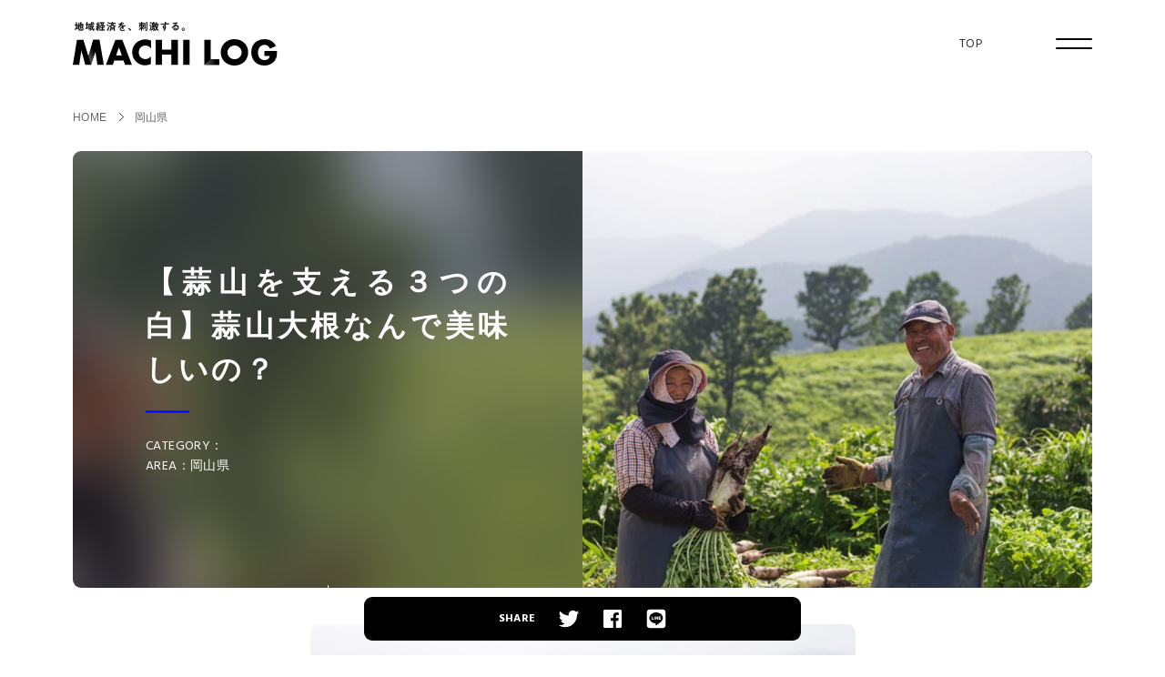

--- FILE ---
content_type: text/html; charset=UTF-8
request_url: https://machi-log.net/45380/
body_size: 11015
content:
<!doctype html>
<html lang="ja">
<head>
<meta charset="utf-8" >
<meta name="author" content="MACHI LOG" />
<meta name="copyright" content="Copyright © 2022 MACHI LOG. All Rights Reserved." />
<meta name="keywords" content="ふるさと納税,イベント,ローカルベンチャー,地域ビジネス,特産品,移住,観光,講座" />
<meta name="viewport" content="width=device-width,initial-scale=1.0" />
<!-- open graph -->
<meta property="og:type" content="website">
<meta property="og:site_name" content="地方移住のMACHI LOG">
<meta name="description" content="蒜山には３つの”白”、３白（さんぱく）と呼ばれる産業がある。その産業とは、牛乳の白、お米の白、大根の白の白い農産物の色をとって３白と呼ばれている。昔から３つ白い農産物が蒜山を支えてきた産業だったのだ。..." />
<meta property="og:description" content="蒜山には３つの”白”、３白（さんぱく）と呼ばれる産業がある。その産業とは、牛乳の白、お米の白、大根の白の白い農産物の色をとって３白と呼ばれている。昔から３つ白い農産物が蒜山を支えてきた産業だったのだ。...">
<meta property="og:title" content="【蒜山を支える３つの白】蒜山大根なんで美味しいの？ | 地方移住のMACHI LOG">
<meta property="og:url" content="https://machi-log.net/45380/">
<meta property="og:image" content="https://machi-log.net/wp-content/uploads/2016/09/IMG_1098-1-300x200.jpg">
<!-- //open graph -->
<link rel="icon" type="image/gif" href="">
<link rel="apple-touch-icon" sizes="180x180" href="">
<title>【蒜山を支える３つの白】蒜山大根なんで美味しいの？  |  MACHI LOG</title>
<meta name='robots' content='max-image-preview:large' />
<link rel='dns-prefetch' href='//www.googletagmanager.com' />
<link rel='dns-prefetch' href='//pagead2.googlesyndication.com' />
<script type="text/javascript">
/* <![CDATA[ */
window._wpemojiSettings = {"baseUrl":"https:\/\/s.w.org\/images\/core\/emoji\/14.0.0\/72x72\/","ext":".png","svgUrl":"https:\/\/s.w.org\/images\/core\/emoji\/14.0.0\/svg\/","svgExt":".svg","source":{"concatemoji":"https:\/\/machi-log.net\/wp-includes\/js\/wp-emoji-release.min.js?ver=6.4.7"}};
/*! This file is auto-generated */
!function(i,n){var o,s,e;function c(e){try{var t={supportTests:e,timestamp:(new Date).valueOf()};sessionStorage.setItem(o,JSON.stringify(t))}catch(e){}}function p(e,t,n){e.clearRect(0,0,e.canvas.width,e.canvas.height),e.fillText(t,0,0);var t=new Uint32Array(e.getImageData(0,0,e.canvas.width,e.canvas.height).data),r=(e.clearRect(0,0,e.canvas.width,e.canvas.height),e.fillText(n,0,0),new Uint32Array(e.getImageData(0,0,e.canvas.width,e.canvas.height).data));return t.every(function(e,t){return e===r[t]})}function u(e,t,n){switch(t){case"flag":return n(e,"\ud83c\udff3\ufe0f\u200d\u26a7\ufe0f","\ud83c\udff3\ufe0f\u200b\u26a7\ufe0f")?!1:!n(e,"\ud83c\uddfa\ud83c\uddf3","\ud83c\uddfa\u200b\ud83c\uddf3")&&!n(e,"\ud83c\udff4\udb40\udc67\udb40\udc62\udb40\udc65\udb40\udc6e\udb40\udc67\udb40\udc7f","\ud83c\udff4\u200b\udb40\udc67\u200b\udb40\udc62\u200b\udb40\udc65\u200b\udb40\udc6e\u200b\udb40\udc67\u200b\udb40\udc7f");case"emoji":return!n(e,"\ud83e\udef1\ud83c\udffb\u200d\ud83e\udef2\ud83c\udfff","\ud83e\udef1\ud83c\udffb\u200b\ud83e\udef2\ud83c\udfff")}return!1}function f(e,t,n){var r="undefined"!=typeof WorkerGlobalScope&&self instanceof WorkerGlobalScope?new OffscreenCanvas(300,150):i.createElement("canvas"),a=r.getContext("2d",{willReadFrequently:!0}),o=(a.textBaseline="top",a.font="600 32px Arial",{});return e.forEach(function(e){o[e]=t(a,e,n)}),o}function t(e){var t=i.createElement("script");t.src=e,t.defer=!0,i.head.appendChild(t)}"undefined"!=typeof Promise&&(o="wpEmojiSettingsSupports",s=["flag","emoji"],n.supports={everything:!0,everythingExceptFlag:!0},e=new Promise(function(e){i.addEventListener("DOMContentLoaded",e,{once:!0})}),new Promise(function(t){var n=function(){try{var e=JSON.parse(sessionStorage.getItem(o));if("object"==typeof e&&"number"==typeof e.timestamp&&(new Date).valueOf()<e.timestamp+604800&&"object"==typeof e.supportTests)return e.supportTests}catch(e){}return null}();if(!n){if("undefined"!=typeof Worker&&"undefined"!=typeof OffscreenCanvas&&"undefined"!=typeof URL&&URL.createObjectURL&&"undefined"!=typeof Blob)try{var e="postMessage("+f.toString()+"("+[JSON.stringify(s),u.toString(),p.toString()].join(",")+"));",r=new Blob([e],{type:"text/javascript"}),a=new Worker(URL.createObjectURL(r),{name:"wpTestEmojiSupports"});return void(a.onmessage=function(e){c(n=e.data),a.terminate(),t(n)})}catch(e){}c(n=f(s,u,p))}t(n)}).then(function(e){for(var t in e)n.supports[t]=e[t],n.supports.everything=n.supports.everything&&n.supports[t],"flag"!==t&&(n.supports.everythingExceptFlag=n.supports.everythingExceptFlag&&n.supports[t]);n.supports.everythingExceptFlag=n.supports.everythingExceptFlag&&!n.supports.flag,n.DOMReady=!1,n.readyCallback=function(){n.DOMReady=!0}}).then(function(){return e}).then(function(){var e;n.supports.everything||(n.readyCallback(),(e=n.source||{}).concatemoji?t(e.concatemoji):e.wpemoji&&e.twemoji&&(t(e.twemoji),t(e.wpemoji)))}))}((window,document),window._wpemojiSettings);
/* ]]> */
</script>
<style id='wp-emoji-styles-inline-css' type='text/css'>

	img.wp-smiley, img.emoji {
		display: inline !important;
		border: none !important;
		box-shadow: none !important;
		height: 1em !important;
		width: 1em !important;
		margin: 0 0.07em !important;
		vertical-align: -0.1em !important;
		background: none !important;
		padding: 0 !important;
	}
</style>
<link rel='stylesheet' id='wp-block-library-css' href='https://machi-log.net/wp-includes/css/dist/block-library/style.min.css?ver=6.4.7' type='text/css' media='all' />
<style id='classic-theme-styles-inline-css' type='text/css'>
/*! This file is auto-generated */
.wp-block-button__link{color:#fff;background-color:#32373c;border-radius:9999px;box-shadow:none;text-decoration:none;padding:calc(.667em + 2px) calc(1.333em + 2px);font-size:1.125em}.wp-block-file__button{background:#32373c;color:#fff;text-decoration:none}
</style>
<style id='global-styles-inline-css' type='text/css'>
body{--wp--preset--color--black: #000000;--wp--preset--color--cyan-bluish-gray: #abb8c3;--wp--preset--color--white: #ffffff;--wp--preset--color--pale-pink: #f78da7;--wp--preset--color--vivid-red: #cf2e2e;--wp--preset--color--luminous-vivid-orange: #ff6900;--wp--preset--color--luminous-vivid-amber: #fcb900;--wp--preset--color--light-green-cyan: #7bdcb5;--wp--preset--color--vivid-green-cyan: #00d084;--wp--preset--color--pale-cyan-blue: #8ed1fc;--wp--preset--color--vivid-cyan-blue: #0693e3;--wp--preset--color--vivid-purple: #9b51e0;--wp--preset--gradient--vivid-cyan-blue-to-vivid-purple: linear-gradient(135deg,rgba(6,147,227,1) 0%,rgb(155,81,224) 100%);--wp--preset--gradient--light-green-cyan-to-vivid-green-cyan: linear-gradient(135deg,rgb(122,220,180) 0%,rgb(0,208,130) 100%);--wp--preset--gradient--luminous-vivid-amber-to-luminous-vivid-orange: linear-gradient(135deg,rgba(252,185,0,1) 0%,rgba(255,105,0,1) 100%);--wp--preset--gradient--luminous-vivid-orange-to-vivid-red: linear-gradient(135deg,rgba(255,105,0,1) 0%,rgb(207,46,46) 100%);--wp--preset--gradient--very-light-gray-to-cyan-bluish-gray: linear-gradient(135deg,rgb(238,238,238) 0%,rgb(169,184,195) 100%);--wp--preset--gradient--cool-to-warm-spectrum: linear-gradient(135deg,rgb(74,234,220) 0%,rgb(151,120,209) 20%,rgb(207,42,186) 40%,rgb(238,44,130) 60%,rgb(251,105,98) 80%,rgb(254,248,76) 100%);--wp--preset--gradient--blush-light-purple: linear-gradient(135deg,rgb(255,206,236) 0%,rgb(152,150,240) 100%);--wp--preset--gradient--blush-bordeaux: linear-gradient(135deg,rgb(254,205,165) 0%,rgb(254,45,45) 50%,rgb(107,0,62) 100%);--wp--preset--gradient--luminous-dusk: linear-gradient(135deg,rgb(255,203,112) 0%,rgb(199,81,192) 50%,rgb(65,88,208) 100%);--wp--preset--gradient--pale-ocean: linear-gradient(135deg,rgb(255,245,203) 0%,rgb(182,227,212) 50%,rgb(51,167,181) 100%);--wp--preset--gradient--electric-grass: linear-gradient(135deg,rgb(202,248,128) 0%,rgb(113,206,126) 100%);--wp--preset--gradient--midnight: linear-gradient(135deg,rgb(2,3,129) 0%,rgb(40,116,252) 100%);--wp--preset--font-size--small: 13px;--wp--preset--font-size--medium: 20px;--wp--preset--font-size--large: 36px;--wp--preset--font-size--x-large: 42px;--wp--preset--spacing--20: 0.44rem;--wp--preset--spacing--30: 0.67rem;--wp--preset--spacing--40: 1rem;--wp--preset--spacing--50: 1.5rem;--wp--preset--spacing--60: 2.25rem;--wp--preset--spacing--70: 3.38rem;--wp--preset--spacing--80: 5.06rem;--wp--preset--shadow--natural: 6px 6px 9px rgba(0, 0, 0, 0.2);--wp--preset--shadow--deep: 12px 12px 50px rgba(0, 0, 0, 0.4);--wp--preset--shadow--sharp: 6px 6px 0px rgba(0, 0, 0, 0.2);--wp--preset--shadow--outlined: 6px 6px 0px -3px rgba(255, 255, 255, 1), 6px 6px rgba(0, 0, 0, 1);--wp--preset--shadow--crisp: 6px 6px 0px rgba(0, 0, 0, 1);}:where(.is-layout-flex){gap: 0.5em;}:where(.is-layout-grid){gap: 0.5em;}body .is-layout-flow > .alignleft{float: left;margin-inline-start: 0;margin-inline-end: 2em;}body .is-layout-flow > .alignright{float: right;margin-inline-start: 2em;margin-inline-end: 0;}body .is-layout-flow > .aligncenter{margin-left: auto !important;margin-right: auto !important;}body .is-layout-constrained > .alignleft{float: left;margin-inline-start: 0;margin-inline-end: 2em;}body .is-layout-constrained > .alignright{float: right;margin-inline-start: 2em;margin-inline-end: 0;}body .is-layout-constrained > .aligncenter{margin-left: auto !important;margin-right: auto !important;}body .is-layout-constrained > :where(:not(.alignleft):not(.alignright):not(.alignfull)){max-width: var(--wp--style--global--content-size);margin-left: auto !important;margin-right: auto !important;}body .is-layout-constrained > .alignwide{max-width: var(--wp--style--global--wide-size);}body .is-layout-flex{display: flex;}body .is-layout-flex{flex-wrap: wrap;align-items: center;}body .is-layout-flex > *{margin: 0;}body .is-layout-grid{display: grid;}body .is-layout-grid > *{margin: 0;}:where(.wp-block-columns.is-layout-flex){gap: 2em;}:where(.wp-block-columns.is-layout-grid){gap: 2em;}:where(.wp-block-post-template.is-layout-flex){gap: 1.25em;}:where(.wp-block-post-template.is-layout-grid){gap: 1.25em;}.has-black-color{color: var(--wp--preset--color--black) !important;}.has-cyan-bluish-gray-color{color: var(--wp--preset--color--cyan-bluish-gray) !important;}.has-white-color{color: var(--wp--preset--color--white) !important;}.has-pale-pink-color{color: var(--wp--preset--color--pale-pink) !important;}.has-vivid-red-color{color: var(--wp--preset--color--vivid-red) !important;}.has-luminous-vivid-orange-color{color: var(--wp--preset--color--luminous-vivid-orange) !important;}.has-luminous-vivid-amber-color{color: var(--wp--preset--color--luminous-vivid-amber) !important;}.has-light-green-cyan-color{color: var(--wp--preset--color--light-green-cyan) !important;}.has-vivid-green-cyan-color{color: var(--wp--preset--color--vivid-green-cyan) !important;}.has-pale-cyan-blue-color{color: var(--wp--preset--color--pale-cyan-blue) !important;}.has-vivid-cyan-blue-color{color: var(--wp--preset--color--vivid-cyan-blue) !important;}.has-vivid-purple-color{color: var(--wp--preset--color--vivid-purple) !important;}.has-black-background-color{background-color: var(--wp--preset--color--black) !important;}.has-cyan-bluish-gray-background-color{background-color: var(--wp--preset--color--cyan-bluish-gray) !important;}.has-white-background-color{background-color: var(--wp--preset--color--white) !important;}.has-pale-pink-background-color{background-color: var(--wp--preset--color--pale-pink) !important;}.has-vivid-red-background-color{background-color: var(--wp--preset--color--vivid-red) !important;}.has-luminous-vivid-orange-background-color{background-color: var(--wp--preset--color--luminous-vivid-orange) !important;}.has-luminous-vivid-amber-background-color{background-color: var(--wp--preset--color--luminous-vivid-amber) !important;}.has-light-green-cyan-background-color{background-color: var(--wp--preset--color--light-green-cyan) !important;}.has-vivid-green-cyan-background-color{background-color: var(--wp--preset--color--vivid-green-cyan) !important;}.has-pale-cyan-blue-background-color{background-color: var(--wp--preset--color--pale-cyan-blue) !important;}.has-vivid-cyan-blue-background-color{background-color: var(--wp--preset--color--vivid-cyan-blue) !important;}.has-vivid-purple-background-color{background-color: var(--wp--preset--color--vivid-purple) !important;}.has-black-border-color{border-color: var(--wp--preset--color--black) !important;}.has-cyan-bluish-gray-border-color{border-color: var(--wp--preset--color--cyan-bluish-gray) !important;}.has-white-border-color{border-color: var(--wp--preset--color--white) !important;}.has-pale-pink-border-color{border-color: var(--wp--preset--color--pale-pink) !important;}.has-vivid-red-border-color{border-color: var(--wp--preset--color--vivid-red) !important;}.has-luminous-vivid-orange-border-color{border-color: var(--wp--preset--color--luminous-vivid-orange) !important;}.has-luminous-vivid-amber-border-color{border-color: var(--wp--preset--color--luminous-vivid-amber) !important;}.has-light-green-cyan-border-color{border-color: var(--wp--preset--color--light-green-cyan) !important;}.has-vivid-green-cyan-border-color{border-color: var(--wp--preset--color--vivid-green-cyan) !important;}.has-pale-cyan-blue-border-color{border-color: var(--wp--preset--color--pale-cyan-blue) !important;}.has-vivid-cyan-blue-border-color{border-color: var(--wp--preset--color--vivid-cyan-blue) !important;}.has-vivid-purple-border-color{border-color: var(--wp--preset--color--vivid-purple) !important;}.has-vivid-cyan-blue-to-vivid-purple-gradient-background{background: var(--wp--preset--gradient--vivid-cyan-blue-to-vivid-purple) !important;}.has-light-green-cyan-to-vivid-green-cyan-gradient-background{background: var(--wp--preset--gradient--light-green-cyan-to-vivid-green-cyan) !important;}.has-luminous-vivid-amber-to-luminous-vivid-orange-gradient-background{background: var(--wp--preset--gradient--luminous-vivid-amber-to-luminous-vivid-orange) !important;}.has-luminous-vivid-orange-to-vivid-red-gradient-background{background: var(--wp--preset--gradient--luminous-vivid-orange-to-vivid-red) !important;}.has-very-light-gray-to-cyan-bluish-gray-gradient-background{background: var(--wp--preset--gradient--very-light-gray-to-cyan-bluish-gray) !important;}.has-cool-to-warm-spectrum-gradient-background{background: var(--wp--preset--gradient--cool-to-warm-spectrum) !important;}.has-blush-light-purple-gradient-background{background: var(--wp--preset--gradient--blush-light-purple) !important;}.has-blush-bordeaux-gradient-background{background: var(--wp--preset--gradient--blush-bordeaux) !important;}.has-luminous-dusk-gradient-background{background: var(--wp--preset--gradient--luminous-dusk) !important;}.has-pale-ocean-gradient-background{background: var(--wp--preset--gradient--pale-ocean) !important;}.has-electric-grass-gradient-background{background: var(--wp--preset--gradient--electric-grass) !important;}.has-midnight-gradient-background{background: var(--wp--preset--gradient--midnight) !important;}.has-small-font-size{font-size: var(--wp--preset--font-size--small) !important;}.has-medium-font-size{font-size: var(--wp--preset--font-size--medium) !important;}.has-large-font-size{font-size: var(--wp--preset--font-size--large) !important;}.has-x-large-font-size{font-size: var(--wp--preset--font-size--x-large) !important;}
.wp-block-navigation a:where(:not(.wp-element-button)){color: inherit;}
:where(.wp-block-post-template.is-layout-flex){gap: 1.25em;}:where(.wp-block-post-template.is-layout-grid){gap: 1.25em;}
:where(.wp-block-columns.is-layout-flex){gap: 2em;}:where(.wp-block-columns.is-layout-grid){gap: 2em;}
.wp-block-pullquote{font-size: 1.5em;line-height: 1.6;}
</style>
<link rel='stylesheet' id='contact-form-7-css' href='https://machi-log.net/wp-content/plugins/contact-form-7/includes/css/styles.css?ver=5.9.8' type='text/css' media='all' />

<!-- Site Kit によって追加された Google タグ（gtag.js）スニペット -->
<!-- Google アナリティクス スニペット (Site Kit が追加) -->
<script type="text/javascript" src="https://www.googletagmanager.com/gtag/js?id=G-YK79C1FV2P" id="google_gtagjs-js" async></script>
<script type="text/javascript" id="google_gtagjs-js-after">
/* <![CDATA[ */
window.dataLayer = window.dataLayer || [];function gtag(){dataLayer.push(arguments);}
gtag("set","linker",{"domains":["machi-log.net"]});
gtag("js", new Date());
gtag("set", "developer_id.dZTNiMT", true);
gtag("config", "G-YK79C1FV2P");
/* ]]> */
</script>
<link rel="https://api.w.org/" href="https://machi-log.net/wp-json/" /><link rel="alternate" type="application/json" href="https://machi-log.net/wp-json/wp/v2/posts/45380" /><link rel="EditURI" type="application/rsd+xml" title="RSD" href="https://machi-log.net/xmlrpc.php?rsd" />
<meta name="generator" content="WordPress 6.4.7" />
<link rel="canonical" href="https://machi-log.net/45380/" />
<link rel='shortlink' href='https://machi-log.net/?p=45380' />
<link rel="alternate" type="application/json+oembed" href="https://machi-log.net/wp-json/oembed/1.0/embed?url=https%3A%2F%2Fmachi-log.net%2F45380%2F" />
<link rel="alternate" type="text/xml+oembed" href="https://machi-log.net/wp-json/oembed/1.0/embed?url=https%3A%2F%2Fmachi-log.net%2F45380%2F&#038;format=xml" />
<meta name="generator" content="Site Kit by Google 1.171.0" />
<!-- Site Kit が追加した Google AdSense メタタグ -->
<meta name="google-adsense-platform-account" content="ca-host-pub-2644536267352236">
<meta name="google-adsense-platform-domain" content="sitekit.withgoogle.com">
<!-- Site Kit が追加した End Google AdSense メタタグ -->

<!-- Google AdSense スニペット (Site Kit が追加) -->
<script type="text/javascript" async="async" src="https://pagead2.googlesyndication.com/pagead/js/adsbygoogle.js?client=ca-pub-5061611662330049&amp;host=ca-host-pub-2644536267352236" crossorigin="anonymous"></script>

<!-- (ここまで) Google AdSense スニペット (Site Kit が追加) -->
		<style type="text/css" id="wp-custom-css">
			p {
	font-size: 16px;
}
p em {
	font-size: inherit;
}
		</style>
		<link rel="preconnect" href="https://fonts.googleapis.com">
<link rel="preconnect" href="https://fonts.gstatic.com" crossorigin>
<link href="https://fonts.googleapis.com/css2?family=Hind+Siliguri:wght@400;700&family=M+PLUS+1:wght@400;700&display=swap" rel="stylesheet">
<script src="https://code.jquery.com/jquery-3.4.1.min.js"></script>
<link href="https://machi-log.net/wp-content/themes/machilog/css2/common.css" rel="stylesheet" type="text/css" media="all">
<link href="https://machi-log.net/wp-content/themes/machilog/css2/layout.min.css" rel="stylesheet" type="text/css" media="all">
<link href="https://machi-log.net/wp-content/themes/machilog/css2/slide.css" rel="stylesheet" type="text/css" media="all">
<script type="text/javascript" src="https://machi-log.net/wp-content/themes/machilog/js2/my.js"></script>
<script type="text/javascript" src="https://machi-log.net/wp-content/themes/machilog/js2/slide.js"></script>
<script type="text/javascript" src="https://machi-log.net/wp-content/themes/machilog/js2/cookie.js"></script>
</head>

<body id="top">
    <section id="okayamaDetail" class="subPage">
    <header>
        <p class="h1"><a href="https://machi-log.net"><img src="https://machi-log.net/wp-content/themes/machilog/img2/h1.svg" alt="MACHI LOG"></a></p>
        <div class="menu"><span class="span"></span><span class="span2"></span><span class="span3"></span></div>
    <nav>
      <div class="body">
        <h2 class="pcNone">CATEGOERY</h2>
        <ul class="global">
          <li><a href="https://machi-log.net">TOP</a></li>
                                                  <li class="pcNone"><a href="https://machi-log.net/tag/%e3%81%b5%e3%82%8b%e3%81%95%e3%81%a8%e7%b4%8d%e7%a8%8e">ふるさと納税</a></li>
                              <li class="pcNone"><a href="https://machi-log.net/tag/%e3%82%a4%e3%83%99%e3%83%b3%e3%83%88">イベント</a></li>
                              <li class="pcNone"><a href="https://machi-log.net/tag/%e3%83%ad%e3%83%bc%e3%82%ab%e3%83%ab%e3%83%99%e3%83%b3%e3%83%81%e3%83%a3%e3%83%bc">ローカルスタートアップ</a></li>
                              <li class="pcNone"><a href="https://machi-log.net/tag/pickup">人気記事</a></li>
                              <li class="pcNone"><a href="https://machi-log.net/tag/%e5%9c%b0%e5%9f%9f%e3%83%93%e3%82%b8%e3%83%8d%e3%82%b9">地域ビジネス</a></li>
                              <li class="pcNone"><a href="https://machi-log.net/tag/%e6%ae%bf%e5%a0%82%e5%85%a5%e3%82%8a">殿堂入り</a></li>
                              <li class="pcNone"><a href="https://machi-log.net/tag/%e5%9c%b0%e5%85%83%e3%82%81%e3%81%97">特産品</a></li>
                              <li class="pcNone"><a href="https://machi-log.net/tag/%e7%a7%bb%e4%bd%8f">移住</a></li>
                              <li class="pcNone"><a href="https://machi-log.net/tag/%e8%a6%b3%e5%85%89">観光</a></li>
                              <li class="pcNone"><a href="https://machi-log.net/tag/%e8%ac%9b%e5%ba%a7">講座</a></li>
                  </ul>
        <div class="body2">
          <div class="body3">
            <div class="flex2">
              <div>
                <h2 class="spNone">CATEGOERY</h2>
                <ul class="global2 spNone">
                                                                                          <li><a href="https://machi-log.net/tag/%e3%81%b5%e3%82%8b%e3%81%95%e3%81%a8%e7%b4%8d%e7%a8%8e">ふるさと納税</a></li>
                                                      <li><a href="https://machi-log.net/tag/%e3%82%a4%e3%83%99%e3%83%b3%e3%83%88">イベント</a></li>
                                                      <li><a href="https://machi-log.net/tag/%e3%83%ad%e3%83%bc%e3%82%ab%e3%83%ab%e3%83%99%e3%83%b3%e3%83%81%e3%83%a3%e3%83%bc">ローカルスタートアップ</a></li>
                                                      <li><a href="https://machi-log.net/tag/pickup">人気記事</a></li>
                                                      <li><a href="https://machi-log.net/tag/%e5%9c%b0%e5%9f%9f%e3%83%93%e3%82%b8%e3%83%8d%e3%82%b9">地域ビジネス</a></li>
                                                      <li><a href="https://machi-log.net/tag/%e6%ae%bf%e5%a0%82%e5%85%a5%e3%82%8a">殿堂入り</a></li>
                                                      <li><a href="https://machi-log.net/tag/%e5%9c%b0%e5%85%83%e3%82%81%e3%81%97">特産品</a></li>
                                                      <li><a href="https://machi-log.net/tag/%e7%a7%bb%e4%bd%8f">移住</a></li>
                                                      <li><a href="https://machi-log.net/tag/%e8%a6%b3%e5%85%89">観光</a></li>
                                                      <li><a href="https://machi-log.net/tag/%e8%ac%9b%e5%ba%a7">講座</a></li>
                                  </ul>
              </div>
              <div>
                <h2 class="middle">CONTENTS</h2>
                <ul class="pages">
                                    <li class="page_item page-item-48521"><a href="https://machi-log.net/%e5%9c%b0%e6%96%b9%e3%81%ae%e3%83%aa%e3%82%a2%e3%83%ab%e3%82%92%e4%bc%9d%e3%81%88%e3%82%8bweb%e3%83%9e%e3%82%ac%e3%82%b8%e3%83%b3machi-log/">MACHI LOG について</a></li>
<li class="page_item page-item-50001"><a href="https://machi-log.net/%e3%83%a6%e3%83%bc%e3%82%b6%e3%83%bc/">MACHI LOG の読者について</a></li>
<li class="page_item page-item-48568"><a href="https://machi-log.net/%e5%9c%b0%e5%9f%9f%e3%81%ae%e9%ad%85%e5%8a%9b%e3%82%92%e8%a6%8b%e3%81%88%e3%82%8b%e5%8c%96%e3%81%99%e3%82%8b%e4%bb%b2%e9%96%93%e3%82%92%e5%8b%9f%e9%9b%86%ef%bc%81/">ライター募集</a></li>
<li class="page_item page-item-69117"><a href="https://machi-log.net/%e5%9c%b0%e5%9f%9fpr%e6%8e%b2%e8%bc%89%e3%81%ab%e3%81%a4%e3%81%84%e3%81%a6%ef%bc%88%e5%9c%b0%e5%9f%9f%e5%9b%a3%e4%bd%93%e3%83%bb%e8%87%aa%e6%b2%bb%e4%bd%93%e6%a7%98%e5%90%91%e3%81%91%ef%bc%89/">地域ブランドPR掲載について（地域団体・自治体様向け）</a></li>
<li class="page_item page-item-68501"><a href="https://machi-log.net/%e6%b1%82%e4%ba%ba%e6%83%85%e5%a0%b1%ef%bc%9a%e8%87%aa%e5%88%86%e3%82%89%e3%81%97%e3%81%8f%e7%94%9f%e3%81%8d%e3%82%8b%e5%83%8d%e3%81%8f/">求人掲載について（地域団体・自治体様向け）</a></li>
<li class="page_item page-item-42779"><a href="https://machi-log.net/%e3%81%8a%e5%95%8f%e3%81%84%e5%90%88%e3%82%8f%e3%81%9b/">お問い合わせ</a></li>
                </ul>
              </div>
            </div>
            <div class="flex">
              <div class="search">
                <form method="get" action="https://machi-log.net">
                  <input type="text" name="s" class="input" placeholder="検索">
                  <input type="submit" value="">
                </form>
              </div>
              <div class="area">
                <select name="pref" onchange="location.href = this.options[selectedIndex].value">
                  <option value="" selected><strong>AREA</strong></option>
                  <option value="https://machi-log.net/category/hokkaido">北海道</option>
                  <option value="https://machi-log.net/category/aomori">青森県</option>
                  <option value="https://machi-log.net/category/iwate">岩手県</option>
                  <option value="https://machi-log.net/category/miyagi">宮城県</option>
                  <option value="https://machi-log.net/category/akita">秋田県</option>
                  <option value="https://machi-log.net/category/yamagata">山形県</option>
                  <option value="https://machi-log.net/category/fukushima">福島県</option>
                  <option value="https://machi-log.net/category/ibaraki">茨城県</option>
                  <option value="https://machi-log.net/category/tochigi">栃木県</option>
                  <option value="https://machi-log.net/category/gunma">群馬県</option>
                  <option value="https://machi-log.net/category/saitama">埼玉県</option>
                  <option value="https://machi-log.net/category/chiba">千葉県</option>
                  <option value="https://machi-log.net/category/tokyo">東京都</option>
                  <option value="https://machi-log.net/category/kanagawa">神奈川県</option>
                  <option value="https://machi-log.net/category/niigata">新潟県</option>
                  <option value="https://machi-log.net/category/toyama">富山県</option>
                  <option value="https://machi-log.net/category/ishikawa">石川県</option>
                  <option value="https://machi-log.net/category/fukui">福井県</option>
                  <option value="https://machi-log.net/category/yamanashi">山梨県</option>
                  <option value="https://machi-log.net/category/nagano">長野県</option>
                  <option value="https://machi-log.net/category/gifu">岐阜県</option>
                  <option value="https://machi-log.net/category/shizuoka">静岡県</option>
                  <option value="https://machi-log.net/category/aichi">愛知県</option>
                  <option value="https://machi-log.net/category/mie">三重県</option>
                  <option value="https://machi-log.net/category/shiga">滋賀県</option>
                  <option value="https://machi-log.net/category/kyoto">京都府</option>
                  <option value="https://machi-log.net/category/osaka">大阪府</option>
                  <option value="https://machi-log.net/category/hyogo">兵庫県</option>
                  <option value="https://machi-log.net/category/nara">奈良県</option>
                  <option value="https://machi-log.net/category/wakayama">和歌山県</option>
                  <option value="https://machi-log.net/category/tottori">鳥取県</option>
                  <option value="https://machi-log.net/category/shimane">島根県</option>
                  <option value="https://machi-log.net/category/okayama">岡山県</option>
                  <option value="https://machi-log.net/category/hiroshima">広島県</option>
                  <option value="https://machi-log.net/category/yamaguchi">山口県</option>
                  <option value="https://machi-log.net/category/tokushima">徳島県</option>
                  <option value="https://machi-log.net/category/kagawa">香川県</option>
                  <option value="https://machi-log.net/category/ehime">愛媛県</option>
                  <option value="https://machi-log.net/category/kochi">高知県</option>
                  <option value="https://machi-log.net/category/fukuoka">福岡県</option>
                  <option value="https://machi-log.net/category/saga">佐賀県</option>
                  <option value="https://machi-log.net/category/nagasaki">長崎県</option>
                  <option value="https://machi-log.net/category/kumamoto">熊本県</option>
                  <option value="https://machi-log.net/category/oita">大分県</option>
                  <option value="https://machi-log.net/category/miyazaki">宮崎県</option>
                  <option value="https://machi-log.net/category/kagoshima">鹿児島県</option>
                  <option value="https://machi-log.net/category/okinawa">沖縄県</option>
                </select>
              </div>
            </div>
            <ul class="sns">
              <li><a href="https://twitter.com/machi_log" target="_blank"><img src="https://machi-log.net/wp-content/themes/machilog/img2/twitter.svg" alt="twitter"></a></li>
              <li><a href="https://www.facebook.com/chiiki.me/" target="_blank"><img src="https://machi-log.net/wp-content/themes/machilog/img2/fb.svg" alt="facebook"></a></li>
              <!--
              <li><a href=""><img src="https://machi-log.net/wp-content/themes/machilog/img2/insta.svg" alt="instagram"></a></li>
              <li><a href="https://www.youtube.com/channel/UCzlgzgeMlDSIdES-aFyVF4A"><img src="https://machi-log.net/wp-content/themes/machilog/img2/youtube.svg" alt="youtube"></a></li>
              <li><a href=""><img src="https://machi-log.net/wp-content/themes/machilog/img2/note.svg" alt="Note"></a></li>
              -->
            </ul>
          </div>
        </div>
      </div>
    </nav>
  </header>
  <div class="contents">
    <div class="singleHead">
     <div class="ancestor">
      <ul class="bread">
        <li><a href="https://machi-log.net">HOME</a></li>
        <li><a href="https://machi-log.net/?cat=648">岡山県</a></li>
        <!--<li class="spNone"><span>【蒜山を支える３つの白】蒜山大根なんで美味しいの？</span></li>-->
      </ul>
    </div>
        <div class="postTitle chugoku">
      <div class="bg" style="background-image: url(https://machi-log.net/wp-content/uploads/2016/09/IMG_1098-1-1024x684.jpg);"></div>
      <div class="img spNone" style="background-image: url(https://machi-log.net/wp-content/uploads/2016/09/IMG_1098-1-1024x684.jpg);"></div>
      <img class="img pcNone" src="https://machi-log.net/wp-content/uploads/2016/09/IMG_1098-1-1024x684.jpg" alt="【蒜山を支える３つの白】蒜山大根なんで美味しいの？">
      <div class="txt">
        <h1>【蒜山を支える３つの白】蒜山大根なんで美味しいの？</h1>
        <ul class="data">
          <span class="cat">CATEGORY：<strong></strong></span>
          <span class="area">AREA：<strong>岡山県</strong></span>
          <!--<span class="author">AUTHOR：<strong>筆者</strong></span>
          <span class="date">DATE：<strong>2016.09.04</strong></span>-->
        </ul>
      </div>
    </div>
  </div>
  <div class="contentsInner">
    <div class="post">
      <p><img fetchpriority="high" decoding="async" style="margin-left:auto;margin-right:auto" src="https://machi-log.net/wp-content/uploads/2016/09/IMG_1098.jpg" alt="IMG 1098" title="IMG_1098.jpg" border="0" width="599" height="400" /></p>
<p>蒜山には３つの”白”、３白（さんぱく）と呼ばれる産業がある。</p>
<p>その産業とは、<strong>牛乳の白、お米の白、大根の白</strong>の白い農産物の色をとって３白と呼ばれている。</p>
<p>昔から３つ白い農産物が蒜山を支えてきた産業だったのだ。</p>
<p>そのうちの一つ大根。この大根は「蒜山大根」のブランドで知られている。</p>
<h3>なんで蒜山で大根が産地に？</h3>
<p><img decoding="async" style="margin-left:auto;margin-right:auto" src="https://machi-log.net/wp-content/uploads/2016/09/IMG_1076.jpg" alt="IMG 1076" title="IMG_1076.jpg" border="0" width="599" height="400" /></p>
<p>とはいえ、産地の蒜山大根の歴史はまだ新しい。</p>
<p>蒜山の道の駅のウェブサイトにはこうある。</p>
<blockquote><p>戦争後に“みの早大根”を作ってみたところ、大変好評でその後多くの生産者が生まれ、昭和３９年(１９６４年)には農林省が、当時の蒜山三村(川上・八束・中和)を、大根の指定産地に公認したことから蒜山大根のブランド化となりました。<br />
この蒜山大根は品種が蒜山大根ではなく、産地の名を冠したブランドとなっています。</p></blockquote>
<p><cite><a href="http://www.h2.dion.ne.jp/~kazenoie/kazenoie-yasaiuriba-haru.htm#daikon" target="_blank">道の駅　風の道</a></p>
<p>産地としては比較的新しい蒜山大根。</p>
<p>新しい産地なら他の地域に無い良いものができている証拠だ。</p>
<p>運良く取材中に蒜山大根を収穫している農家さんがいらっしゃったので話を伺った。</p>
    </div>
    <div class="share">
      <div class="box">
        <h2>SHARE</h2>
        <ul>
                    <li><a href="https://twitter.com/share?url=https://machi-log.net/45380/&text=【蒜山を支える３つの白】蒜山大根なんで美味しいの？"><img src="https://machi-log.net/wp-content/themes/machilog/img2/twitter.svg" alt="twitter"></a></li>
          <li><a href="http://www.facebook.com/share.php?u=https://machi-log.net/45380/"><img src="https://machi-log.net/wp-content/themes/machilog/img2/fb.svg" alt="facebook"></a></li>
          <li><a href="https://social-plugins.line.me/lineit/share?url=https://machi-log.net/45380/"><img src="https://machi-log.net/wp-content/themes/machilog/img2/line.svg" alt="line"></a></li>
        </ul>
      </div>
    </div>
  </div>
  <div class="related">
    <div class="relatedInner">
      <h2>RELATED</h2>
      <ul class="image newsList3">
                                                                                            <li>
            <div class="box">
              <a href="https://machi-log.net/2534/">
                <span class="img" style="background-image:url(https://machi-log.net/wp-content/uploads/2015/08/2-1920x1275.jpg)"></span>
                <div class="txt">
                  <span class="cat">CATEGORY：<strong></strong></span>
                  <span class="area">AREA：<strong>岡山県</strong></span>
                  <span class="title">アートで地域活性化する理想と現実 | 岡山県</span>
                </div>
              </a>
            </div>
          </li>
                                        <li>
            <div class="box">
              <a href="https://machi-log.net/38912/">
                <span class="img" style="background-image:url(https://machi-log.net/wp-content/uploads/2016/03/shutterstock_248721988.jpg)"></span>
                <div class="txt">
                  <span class="cat">CATEGORY：<strong></strong></span>
                  <span class="area">AREA：<strong>岡山県</strong></span>
                  <span class="title">「日本一のだがし売り場」では駄菓子もお菓子もお買い得!　-岡山県-</span>
                </div>
              </a>
            </div>
          </li>
                                        <li>
            <div class="box">
              <a href="https://machi-log.net/42216/">
                <span class="img" style="background-image:url(https://machi-log.net/wp-content/uploads/2016/05/shutterstock_405414382.jpg)"></span>
                <div class="txt">
                  <span class="cat">CATEGORY：<strong></strong></span>
                  <span class="area">AREA：<strong>岡山県</strong></span>
                  <span class="title">岡山県は白桃生産量が日本一！おいしさの4つの理由とは？</span>
                </div>
              </a>
            </div>
          </li>
                                        <li>
            <div class="box">
              <a href="https://machi-log.net/35135/">
                <span class="img" style="background-image:url(https://machi-log.net/wp-content/uploads/2015/12/shutterstock_275646770.jpg)"></span>
                <div class="txt">
                  <span class="cat">CATEGORY：<strong>移住</strong></span>
                  <span class="area">AREA：<strong>岡山県</strong></span>
                  <span class="title">2014年度に移住者が多かった県はどこ!? 1位は移住人気上位を走り続ける岡山県</span>
                </div>
              </a>
            </div>
          </li>
                                        <li>
            <div class="box">
              <a href="https://machi-log.net/44661/">
                <span class="img" style="background-image:url(https://machi-log.net/wp-content/uploads/2016/08/shutterstock_404106046.jpg)"></span>
                <div class="txt">
                  <span class="cat">CATEGORY：<strong></strong></span>
                  <span class="area">AREA：<strong>岡山県</strong></span>
                  <span class="title">岡山県が世界に誇る産業「帆布」。その歴史と現在とは？</span>
                </div>
              </a>
            </div>
          </li>
                                        <li>
            <div class="box">
              <a href="https://machi-log.net/42970/">
                <span class="img" style="background-image:url(https://machi-log.net/wp-content/uploads/2016/06/shutterstock_128724788.jpg)"></span>
                <div class="txt">
                  <span class="cat">CATEGORY：<strong></strong></span>
                  <span class="area">AREA：<strong>岡山県</strong></span>
                  <span class="title">今が旬！岡山県が誇る大粒ブドウ「ピオーネ」が食べたい！</span>
                </div>
              </a>
            </div>
          </li>
                                            </ul>
    </div>
  </div>
</section>
		    <footer>
			<a class="back" href="#top"><span>PAGE TOP</span></a>
      <div class="tag">
				<ul class="">
																									<li><a href="https://machi-log.net/tag/%e3%81%b5%e3%82%8b%e3%81%95%e3%81%a8%e7%b4%8d%e7%a8%8e">ふるさと納税</a></li>
															<li><a href="https://machi-log.net/tag/%e3%82%a4%e3%83%99%e3%83%b3%e3%83%88">イベント</a></li>
															<li><a href="https://machi-log.net/tag/%e3%83%ad%e3%83%bc%e3%82%ab%e3%83%ab%e3%83%99%e3%83%b3%e3%83%81%e3%83%a3%e3%83%bc">ローカルスタートアップ</a></li>
															<li><a href="https://machi-log.net/tag/pickup">人気記事</a></li>
															<li><a href="https://machi-log.net/tag/%e5%9c%b0%e5%9f%9f%e3%83%93%e3%82%b8%e3%83%8d%e3%82%b9">地域ビジネス</a></li>
															<li><a href="https://machi-log.net/tag/%e6%ae%bf%e5%a0%82%e5%85%a5%e3%82%8a">殿堂入り</a></li>
															<li><a href="https://machi-log.net/tag/%e5%9c%b0%e5%85%83%e3%82%81%e3%81%97">特産品</a></li>
															<li><a href="https://machi-log.net/tag/%e7%a7%bb%e4%bd%8f">移住</a></li>
															<li><a href="https://machi-log.net/tag/%e8%a6%b3%e5%85%89">観光</a></li>
															<li><a href="https://machi-log.net/tag/%e8%ac%9b%e5%ba%a7">講座</a></li>
									</ul>
			</div>
      <div class="area">
				<div class="flex3 spNone">
					<ul class="first parent">
						<li>
							<span class="ja">北海道</span>
							<ul>
								<li class="pref01"><a href="">北海道</a></li>
							</ul>
						</li>
					</ul>
					<ul class="parent">
						<li>
							<span class="ja">東北</span>
							<ul>
								<li><a href="https://machi-log.net/category/hokkaido">北海道</a></li>
								<li><a href="https://machi-log.net/category/aomori">青森県</a></li>
								<li><a href="https://machi-log.net/category/iwate">岩手県</a></li>
								<li><a href="https://machi-log.net/category/miyagi">宮城県</a></li>
								<li><a href="https://machi-log.net/category/akita">秋田県</a></li>
								<li><a href="https://machi-log.net/category/yamagata">山形県</a></li>
								<li><a href="https://machi-log.net/category/fukushima">福島県</a></li>
							</ul>
						</li>
					</ul>
					<ul class="parent">
						<li>
							<span class="ja">関東</span>
							<ul>
								<li><a href="https://machi-log.net/category/ibaraki">茨城県</a></li>
								<li><a href="https://machi-log.net/category/tochigi">栃木県</a></li>
								<li><a href="https://machi-log.net/category/gunma">群馬県</a></li>
								<li><a href="https://machi-log.net/category/saitama">埼玉県</a></li>
								<li><a href="https://machi-log.net/category/chiba">千葉県</a></li>
								<li><a href="https://machi-log.net/category/tokyo">東京都</a></li>
								<li><a href="https://machi-log.net/category/kanagawa">神奈川県</a></li>
							</ul>
						</li>
					</ul>
					<ul class="parent">
						<li>
							<span class="ja">中部</span>
							<ul>
								<li><a href="https://machi-log.net/category/niigata">新潟県</a></li>
								<li><a href="https://machi-log.net/category/toyama">富山県</a></li>
								<li><a href="https://machi-log.net/category/ishikawa">石川県</a></li>
								<li><a href="https://machi-log.net/category/fukui">福井県</a></li>
								<li><a href="https://machi-log.net/category/yamanashi">山梨県</a></li>
								<li><a href="https://machi-log.net/category/nagano">長野県</a></li>
								<li><a href="https://machi-log.net/category/gifu">岐阜県</a></li>
								<li><a href="https://machi-log.net/category/shizuoka">静岡県</a></li>
							</ul>
						</li>
					</ul>
					<ul class="parent">
						<li>
							<span class="ja">近畿</span>
							<ul>
								<li><a href="https://machi-log.net/category/aichi">愛知県</a></li>
								<li><a href="https://machi-log.net/category/mie">三重県</a></li>
								<li><a href="https://machi-log.net/category/shiga">滋賀県</a></li>
								<li><a href="https://machi-log.net/category/kyoto">京都府</a></li>
								<li><a href="https://machi-log.net/category/osaka">大阪府</a></li>
								<li><a href="https://machi-log.net/category/hyogo">兵庫県</a></li>
								<li><a href="https://machi-log.net/category/nara">奈良県</a></li>
								<li><a href="https://machi-log.net/category/wakayama">和歌山県</a></li>
							</ul>
						</li>
					</ul>
					<ul class="parent">
						<li>
							<span class="ja">中国</span>
							<ul>
								<li><a href="https://machi-log.net/category/tottori">鳥取県</a></li>
								<li><a href="https://machi-log.net/category/shimane">島根県</a></li>
								<li><a href="https://machi-log.net/category/okayama">岡山県</a></li>
								<li><a href="https://machi-log.net/category/hiroshima">広島県</a></li>
								<li><a href="https://machi-log.net/category/yamaguchi">山口県</a></li>
							</ul>
						</li>
					</ul>
					<ul class="parent">
						<li>
							<span class="ja">四国</span>
							<ul>
								<li><a href="https://machi-log.net/category/tokushima">徳島県</a></li>
								<li><a href="https://machi-log.net/category/kagawa">香川県</a></li>
								<li><a href="https://machi-log.net/category/ehime">愛媛県</a></li>
								<li><a href="https://machi-log.net/category/kochi">高知県</a></li>
							</ul>
						</li>
					</ul>
					<ul class="parent">
						<li>
							<span class="ja">九州</span>
							<ul>
								<li><a href="https://machi-log.net/category/fukuoka">福岡県</a></li>
								<li><a href="https://machi-log.net/category/saga">佐賀県</a></li>
								<li><a href="https://machi-log.net/category/nagasaki">長崎県</a></li>
								<li><a href="https://machi-log.net/category/kumamoto">熊本県</a></li>
								<li><a href="https://machi-log.net/category/oita">大分県</a></li>
								<li><a href="https://machi-log.net/category/miyazaki">宮崎県</a></li>
								<li><a href="https://machi-log.net/category/kagoshima">鹿児島県</a></li>
								<li><a href="https://machi-log.net/category/okinawa">沖縄県</a></li>
							</ul>
						</li>
					</ul>
				</div>
			</div>
      <div class="flex pcNone">
        <div class="category">
          <select name="cat" onchange="location.href = this.options[selectedIndex].value">
            <option value="" selected><strong>CATEGORY</strong></option>
																	  					              <option value="https://machi-log.net/tag/%e3%81%b5%e3%82%8b%e3%81%95%e3%81%a8%e7%b4%8d%e7%a8%8e">ふるさと納税</option>
											              <option value="https://machi-log.net/tag/%e3%82%a4%e3%83%99%e3%83%b3%e3%83%88">イベント</option>
											              <option value="https://machi-log.net/tag/%e3%82%b9%e3%82%a4%e3%83%bc%e3%83%84%e7%99%be%e5%90%8d%e5%ba%97">スイーツ百名店</option>
											              <option value="https://machi-log.net/tag/%e3%83%ad%e3%83%bc%e3%82%ab%e3%83%ab%e3%83%99%e3%83%b3%e3%83%81%e3%83%a3%e3%83%bc">ローカルスタートアップ</option>
											              <option value="https://machi-log.net/tag/pickup">人気記事</option>
											              <option value="https://machi-log.net/tag/%e5%9c%b0%e5%9f%9f%e3%83%93%e3%82%b8%e3%83%8d%e3%82%b9">地域ビジネス</option>
											              <option value="https://machi-log.net/tag/%e6%8e%a1%e7%94%a8">採用</option>
											              <option value="https://machi-log.net/tag/%e6%ae%bf%e5%a0%82%e5%85%a5%e3%82%8a">殿堂入り</option>
											              <option value="https://machi-log.net/tag/%e6%b1%82%e4%ba%ba">求人</option>
											              <option value="https://machi-log.net/tag/%e5%9c%b0%e5%85%83%e3%82%81%e3%81%97">特産品</option>
											              <option value="https://machi-log.net/tag/%e7%a7%bb%e4%bd%8f">移住</option>
											              <option value="https://machi-log.net/tag/%e8%a6%b3%e5%85%89">観光</option>
											              <option value="https://machi-log.net/tag/%e8%ac%9b%e5%ba%a7">講座</option>
						          </select>
        </div>
        <div class="area">
					<select name="pref" onchange="location.href = this.options[selectedIndex].value">
						<option value="" selected><strong>AREA</strong></option>
						<option value="https://machi-log.net/category/hokkaido">北海道</option>
						<option value="https://machi-log.net/category/aomori">青森県</option>
						<option value="https://machi-log.net/category/iwate">岩手県</option>
						<option value="https://machi-log.net/category/miyagi">宮城県</option>
						<option value="https://machi-log.net/category/akita">秋田県</option>
						<option value="https://machi-log.net/category/yamagata">山形県</option>
						<option value="https://machi-log.net/category/fukushima">福島県</option>
						<option value="https://machi-log.net/category/ibaraki">茨城県</option>
						<option value="https://machi-log.net/category/tochigi">栃木県</option>
						<option value="https://machi-log.net/category/gunma">群馬県</option>
						<option value="https://machi-log.net/category/saitama">埼玉県</option>
						<option value="https://machi-log.net/category/chiba">千葉県</option>
						<option value="https://machi-log.net/category/tokyo">東京都</option>
						<option value="https://machi-log.net/category/kanagawa">神奈川県</option>
						<option value="https://machi-log.net/category/niigata">新潟県</option>
						<option value="https://machi-log.net/category/toyama">富山県</option>
						<option value="https://machi-log.net/category/ishikawa">石川県</option>
						<option value="https://machi-log.net/category/fukui">福井県</option>
						<option value="https://machi-log.net/category/yamanashi">山梨県</option>
						<option value="https://machi-log.net/category/nagano">長野県</option>
						<option value="https://machi-log.net/category/gifu">岐阜県</option>
						<option value="https://machi-log.net/category/shizuoka">静岡県</option>
						<option value="https://machi-log.net/category/aichi">愛知県</option>
						<option value="https://machi-log.net/category/mie">三重県</option>
						<option value="https://machi-log.net/category/shiga">滋賀県</option>
						<option value="https://machi-log.net/category/kyoto">京都府</option>
						<option value="https://machi-log.net/category/osaka">大阪府</option>
						<option value="https://machi-log.net/category/hyogo">兵庫県</option>
						<option value="https://machi-log.net/category/nara">奈良県</option>
						<option value="https://machi-log.net/category/wakayama">和歌山県</option>
						<option value="https://machi-log.net/category/tottori">鳥取県</option>
						<option value="https://machi-log.net/category/shimane">島根県</option>
						<option value="https://machi-log.net/category/okayama">岡山県</option>
						<option value="https://machi-log.net/category/hiroshima">広島県</option>
						<option value="https://machi-log.net/category/yamaguchi">山口県</option>
						<option value="https://machi-log.net/category/tokushima">徳島県</option>
						<option value="https://machi-log.net/category/kagawa">香川県</option>
						<option value="https://machi-log.net/category/ehime">愛媛県</option>
						<option value="https://machi-log.net/category/kochi">高知県</option>
						<option value="https://machi-log.net/category/fukuoka">福岡県</option>
						<option value="https://machi-log.net/category/saga">佐賀県</option>
						<option value="https://machi-log.net/category/nagasaki">長崎県</option>
						<option value="https://machi-log.net/category/kumamoto">熊本県</option>
						<option value="https://machi-log.net/category/oita">大分県</option>
						<option value="https://machi-log.net/category/miyazaki">宮崎県</option>
						<option value="https://machi-log.net/category/kagoshima">鹿児島県</option>
						<option value="https://machi-log.net/category/okinawa">沖縄県</option>
          </select>
        </div>
      </div>
      <div class="flex2">
        <div class="logo">
          <a href=""><img src="https://machi-log.net/wp-content/themes/machilog/img2/_h1.svg" alt="MACHI LOG"></a>
        </div>
        <ul class="sns">
					<li><a href="https://twitter.com/machi_log" target="_blank"><img src="https://machi-log.net/wp-content/themes/machilog/img2/twitter.svg" alt="twitter"></a></li>
					<li><a href="https://www.facebook.com/chiiki.me/" target="_blank"><img src="https://machi-log.net/wp-content/themes/machilog/img2/fb.svg" alt="facebook"></a></li>
					<!--
					<li><a href=""><img src="https://machi-log.net/wp-content/themes/machilog/img2/insta.svg" alt="instagram"></a></li>
					<li><a href="https://www.youtube.com/channel/UCzlgzgeMlDSIdES-aFyVF4A"><img src="https://machi-log.net/wp-content/themes/machilog/img2/youtube.svg" alt="youtube"></a></li>
					<li><a href=""><img src="https://machi-log.net/wp-content/themes/machilog/img2/note.svg" alt="Note"></a></li>
					-->
        </ul>
        <div class="search">
          <form method="get" action="https://machi-log.net">
            <input type="text" name="s" class="input" placeholder="検索">
            <input type="submit" value="">
          </form>
        </div>
      </div>
    </footer>
  </section>
	<div class="ua pcNone"></div>
	<script type="text/javascript" src="https://machi-log.net/wp-includes/js/dist/vendor/wp-polyfill-inert.min.js?ver=3.1.2" id="wp-polyfill-inert-js"></script>
<script type="text/javascript" src="https://machi-log.net/wp-includes/js/dist/vendor/regenerator-runtime.min.js?ver=0.14.0" id="regenerator-runtime-js"></script>
<script type="text/javascript" src="https://machi-log.net/wp-includes/js/dist/vendor/wp-polyfill.min.js?ver=3.15.0" id="wp-polyfill-js"></script>
<script type="text/javascript" src="https://machi-log.net/wp-includes/js/dist/hooks.min.js?ver=c6aec9a8d4e5a5d543a1" id="wp-hooks-js"></script>
<script type="text/javascript" src="https://machi-log.net/wp-includes/js/dist/i18n.min.js?ver=7701b0c3857f914212ef" id="wp-i18n-js"></script>
<script type="text/javascript" id="wp-i18n-js-after">
/* <![CDATA[ */
wp.i18n.setLocaleData( { 'text direction\u0004ltr': [ 'ltr' ] } );
/* ]]> */
</script>
<script type="text/javascript" src="https://machi-log.net/wp-content/plugins/contact-form-7/includes/swv/js/index.js?ver=5.9.8" id="swv-js"></script>
<script type="text/javascript" id="contact-form-7-js-extra">
/* <![CDATA[ */
var wpcf7 = {"api":{"root":"https:\/\/machi-log.net\/wp-json\/","namespace":"contact-form-7\/v1"},"cached":"1"};
/* ]]> */
</script>
<script type="text/javascript" id="contact-form-7-js-translations">
/* <![CDATA[ */
( function( domain, translations ) {
	var localeData = translations.locale_data[ domain ] || translations.locale_data.messages;
	localeData[""].domain = domain;
	wp.i18n.setLocaleData( localeData, domain );
} )( "contact-form-7", {"translation-revision-date":"2024-07-17 08:16:16+0000","generator":"GlotPress\/4.0.1","domain":"messages","locale_data":{"messages":{"":{"domain":"messages","plural-forms":"nplurals=1; plural=0;","lang":"ja_JP"},"This contact form is placed in the wrong place.":["\u3053\u306e\u30b3\u30f3\u30bf\u30af\u30c8\u30d5\u30a9\u30fc\u30e0\u306f\u9593\u9055\u3063\u305f\u4f4d\u7f6e\u306b\u7f6e\u304b\u308c\u3066\u3044\u307e\u3059\u3002"],"Error:":["\u30a8\u30e9\u30fc:"]}},"comment":{"reference":"includes\/js\/index.js"}} );
/* ]]> */
</script>
<script type="text/javascript" src="https://machi-log.net/wp-content/plugins/contact-form-7/includes/js/index.js?ver=5.9.8" id="contact-form-7-js"></script>
</body>
</html>


--- FILE ---
content_type: text/html; charset=utf-8
request_url: https://www.google.com/recaptcha/api2/aframe
body_size: 265
content:
<!DOCTYPE HTML><html><head><meta http-equiv="content-type" content="text/html; charset=UTF-8"></head><body><script nonce="Ty6_cc8Rg9G--FSmscEGqg">/** Anti-fraud and anti-abuse applications only. See google.com/recaptcha */ try{var clients={'sodar':'https://pagead2.googlesyndication.com/pagead/sodar?'};window.addEventListener("message",function(a){try{if(a.source===window.parent){var b=JSON.parse(a.data);var c=clients[b['id']];if(c){var d=document.createElement('img');d.src=c+b['params']+'&rc='+(localStorage.getItem("rc::a")?sessionStorage.getItem("rc::b"):"");window.document.body.appendChild(d);sessionStorage.setItem("rc::e",parseInt(sessionStorage.getItem("rc::e")||0)+1);localStorage.setItem("rc::h",'1769782438524');}}}catch(b){}});window.parent.postMessage("_grecaptcha_ready", "*");}catch(b){}</script></body></html>

--- FILE ---
content_type: text/css
request_url: https://machi-log.net/wp-content/themes/machilog/css2/common.css
body_size: 125
content:
@charset "utf-8";
/* CSS Document */

* {
	box-sizing: border-box;
	-moz-box-sizing: border-box;
-webkit-box-sizing: border-box;
-o-box-sizing: border-box;
-ms-box-sizing: border-box;
}

body{
	width:100%;
	padding:0;
	margin:0;
	position:relative;

}
	
/* all */
h1,h2,h3,h4,h5,p,dt,dd,li,th,td,address,strong,em,table,dl,ul,ol,img,
article,aside,canvas,details,figcaption,figure,footer,header,hgroup,menu,nav,section,summary
{
	padding:0;
	margin:0;
	background:transparent;
}

/* font */
h1,h2,h3,h4,h5,p,dt,dd,li,th,td,a,address,strong,em,form,input,textarea,select,submit,
article,aside,canvas,details,figcaption,figure,footer,header,hgroup,menu,nav,section,summary{
	color:inherit; line-height:inherit; font-family:inherit; font-size:inherit;
}

/* indivisual */
a{
	border:none; color:inherit; text-decoration:underline; word-wrap: break-word;
}
a:hover{
	text-decoration:none;
}
address,em{
	font-style:normal;
}
ul,ol{
	list-style:none none outside;
}
img{
	display:block;
	border:none;
}

--- FILE ---
content_type: text/css
request_url: https://machi-log.net/wp-content/themes/machilog/css2/layout.min.css
body_size: 7080
content:
body{color:#333;font-family:"Yu Gothic","游ゴシック体","YuGothic","Open Sans","Helvetica Neue",Helvetica,Arial,Verdana,Roboto,"ヒラギノ角ゴ Pro W3","Hiragino Kaku Gothic Pro","Meiryo UI","メイリオ",Meiryo,"ＭＳ Ｐゴシック","MS PGothic",sans-serif;letter-spacing:0.025em;line-height:1;text-align:justify;background:#fff;position:relative}@media screen and (max-width: 980px){a:hover img{opacity:0.5;transition:0.375s}}img{max-width:100%;height:auto}.wppn,.wp-pagenavi a:hover,.wp-pagenavi span:hover,.wp-pagenavi .current{color:#000;font-weight:bold;position:relative}.wp-pagenavi{text-align:center;margin:5rem 0}.wp-pagenavi::after{content:"";display:block;clear:both}.wp-pagenavi a,.wp-pagenavi span{display:inline-block;width:2.5em;height:1em;color:#000;font-size:1.25rem;font-family:"Hind Siliguri",sans-serif;text-align:center;text-decoration:none;margin:0 0.25em;border-radius:50%;box-sizing:border-box}.wp-pagenavi .pages{display:none}.wp-pagenavi .first,.wp-pagenavi .last{display:none}.wp-pagenavi .current::after{content:'';display:block;width:1.75rem;height:2px;background:#000;position:absolute;bottom:-0.5rem;left:50%;transform:translateX(-50%)}header h1,header .h1{position:absolute;top:3rem;left:5rem;transform:translateY(-50%)}@media screen and (max-width: 980px){header h1,header .h1{left:2rem}}header h1 img,header .h1 img{height:3rem}header .menu{cursor:pointer;width:2.5rem;height:2.5rem;position:fixed;top:3rem;right:5rem;z-index:10;transform:translateY(-50%)}@media screen and (max-width: 980px){header .menu{right:2rem}}header .menu.open span{background:#fff}header .menu.open span.span{top:calc(50% - 1px);-webkit-transform:rotate(315deg);transform:rotate(315deg)}header .menu.open span.span3{bottom:calc(50% - 1px);-webkit-transform:rotate(-315deg);transform:rotate(-315deg)}header .menu span{display:block;width:100%;height:2px;border-radius:2px;position:absolute;right:0;background:#000;-webkit-transition:0.5s;transition:0.5s}header .menu span.span{top:calc(50% - 0.375rem)}header .menu span.span2{display:none;top:calc(50% - 1px)}header .menu span.span3{bottom:calc(50% - 0.375rem)}@media screen and (max-width: 980px){header nav{transition:0.375s;opacity:0;visibility:hidden}}@media screen and (min-width: 981px){header nav.show .body2{opacity:1;visibility:visible}}@media screen and (max-width: 980px){header nav.show{opacity:1;visibility:visible}}@media screen and (min-width: 981px){header nav .global{display:flex;position:absolute;top:3rem;right:12.5rem;z-index:10;transform:translateY(-50%)}header nav .global li{margin-left:2rem}header nav .global li a{display:block;font-family:"Hind Siliguri",sans-serif;font-size:.875rem;text-decoration:none}header nav .body2{width:100%;height:100%;overflow:auto;color:#fff;background:rgba(0,0,0,0.95);position:fixed;top:0;left:0;z-index:9;transition:0.375s;opacity:0;visibility:hidden}header nav .body2 .body3{width:100%;max-width:60vw;position:absolute;top:50%;left:50%;transform:translateX(-50%) translateY(-50%)}header nav .body2 .body3 .flex2{display:flex;justify-content:space-between}header nav .body2 .body3 .flex2 div{width:calc(50% - 2.5rem)}header nav .body2 .body3 .flex2 h2{font-family:"Hind Siliguri",sans-serif;font-size:.625rem}header nav .body2 .body3 .flex2 .global2,header nav .body2 .body3 .flex2 .pages{border-top:1px solid #fff;margin-top:0.25rem}header nav .body2 .body3 .flex2 .global2 li,header nav .body2 .body3 .flex2 .pages li{border-bottom:1px solid rgba(255,255,255,0.2)}header nav .body2 .body3 .flex2 .global2 li a,header nav .body2 .body3 .flex2 .pages li a{display:block;font-family:"Hind Siliguri",sans-serif;line-height:1.5;text-decoration:none;padding:0.75em 1.875em 0.75em 0;background:url(../img/arw3.svg) right center/0.625em auto no-repeat;position:relative}header nav .body2 .body3 .flex2 .pages li a{font-family:"Yu Gothic","游ゴシック体","YuGothic","Open Sans","Helvetica Neue",Helvetica,Arial,Verdana,Roboto,"ヒラギノ角ゴ Pro W3","Hiragino Kaku Gothic Pro","Meiryo UI","メイリオ",Meiryo,"ＭＳ Ｐゴシック","MS PGothic",sans-serif}header nav .body2 .body3 .flex{margin-top:3.75rem}}@media screen and (max-width: 980px){header nav{width:100%;height:100%;overflow:auto;background:rgba(0,0,0,0.95);position:fixed;top:0;left:0;z-index:9}header nav .body{width:calc(100% - 8rem);color:#fff;padding:5rem 0 3.75rem;margin:0 auto}header nav .body h2{font-family:"Hind Siliguri",sans-serif;font-size:.5rem;transform-origin:left bottom}header nav .body h2.middle{margin-top:3.75rem}header nav .body .global,header nav .body .pages{border-top:1px solid #fff;margin-top:0.25rem}header nav .body .global li,header nav .body .pages li{border-bottom:1px solid rgba(255,255,255,0.2)}header nav .body .global li a,header nav .body .pages li a{display:block;font-family:"Hind Siliguri",sans-serif;text-decoration:none;padding:1em 0;background:url(../img/arw3.svg) right center/0.625em auto no-repeat;position:relative}header nav .body .pages li a{font-family:"Yu Gothic","游ゴシック体","YuGothic","Open Sans","Helvetica Neue",Helvetica,Arial,Verdana,Roboto,"ヒラギノ角ゴ Pro W3","Hiragino Kaku Gothic Pro","Meiryo UI","メイリオ",Meiryo,"ＭＳ Ｐゴシック","MS PGothic",sans-serif}}header nav .flex{display:flex;flex-wrap:wrap;justify-content:space-between;margin:0 auto}@media screen and (min-width: 981px){header nav .flex{width:75%}}@media screen and (max-width: 980px){header nav .flex{width:100%;margin-top:3.75rem}}@media screen and (min-width: 981px){header nav .flex .search{width:calc((100% - (40/16)*1rem) / 2) !important}}@media screen and (max-width: 980px){header nav .flex .search{width:calc(50% - 0.5rem) !important}}header nav .flex .category,header nav .flex .area{position:relative}@media screen and (min-width: 981px){header nav .flex .category,header nav .flex .area{width:calc((100% - (40/16)*1rem) / 2)}}@media screen and (max-width: 980px){header nav .flex .category,header nav .flex .area{width:calc(50% - 0.5rem) !important}}header nav .flex .category::after,header nav .flex .area::after{content:'';display:block;width:0.75rem;height:0.75rem;background:url(../img/arw2.svg) center/contain no-repeat;position:absolute;top:50%;right:1rem;transform:translateY(-50%)}header nav .sns{justify-content:center;margin-top:3.75rem}.contents{padding-top:6rem}.newsBlock .slide_loop.float .thum{padding:calc(1.875rem - 0.25rem) 1.25rem;background:rgba(0,0,0,0.6);position:absolute;left:auto;right:0;bottom:0}@media screen and (max-width: 980px){.newsBlock .slide_loop .mask .image{display:flex;flex-wrap:wrap;justify-content:space-between;width:calc(100vw - 4rem);margin:0 auto}}@media screen and (min-width: 981px){.newsBlock .slide_loop .mask .image li{width:calc((100vw - 18.75rem) / 3)}}@media screen and (max-width: 980px){.newsBlock .slide_loop .mask .image li{width:calc((100% - 1rem) / 2);margin-top:1rem}.newsBlock .slide_loop .mask .image li:nth-child(-n+2){margin-top:0}}.newsBlock .slide_loop .mask .image li.center .box a::after{opacity:1}.newsBlock .slide_loop .mask .image li.center .box a .txt{transform:translateY(0);opacity:1}.newsBlock .slide_loop .mask .image li .box{display:block}@media screen and (min-width: 981px){.newsBlock .slide_loop .mask .image li .box{margin:0 1.25rem 0 0}}@media screen and (min-width: 981px){.newsBlock .newsList3{width:calc(100% - 15rem)}.newsBlock .newsList3::after{clear:both;content:'';display:block}}@media screen and (max-width: 980px){.newsBlock .newsList3{width:calc(100vw - 4rem);margin:0 auto}}@media screen and (min-width: 981px){.newsBlock .newsList3 li{width:calc((100% - 3.75rem) / 4);float:left;margin:2.5rem 1.25rem 0 0}.newsBlock .newsList3 li:nth-child(-n+4){margin-top:0}.newsBlock .newsList3 li:nth-child(4n+1){clear:both}.newsBlock .newsList3 li:nth-child(4n){margin-right:0}}@media screen and (max-width: 980px){.newsBlock .newsList3 li{margin-top:1.25rem}.newsBlock .newsList3 li:first-child{margin-top:0}}.newsBlock .newsList3 li.center .box a::after{opacity:1}.newsBlock .newsList3 li.center .box a .txt{transform:translateY(0);opacity:1}.newsBlock .newsList3 li .box{display:block}.newsList li.hover a::after{height:50%;background:linear-gradient(rgba(0,0,0,0), rgba(0,0,0,0.5));border-radius:0 0 .5625rem .5625rem;opacity:1}.newsList li.hover a .txt{transform:translateY(0);opacity:1}.newsList li a{display:block;color:#fff;position:relative}.newsList li a:hover::after{opacity:0}.newsList li a:hover .txt{opacity:1}.newsList li a::after{content:'';display:block;width:100%;height:100%;background:rgba(0,0,0,0.5);border-radius:.5625rem;position:absolute;bottom:0;left:0}@media screen and (min-width: 981px){.newsList li a::after{transition:0.25s}}.newsList li a .img{display:block;width:100%;padding-top:100%;background-position:center;background-repeat:no-repeat;background-size:cover;border-radius:.5625rem}@media screen and (max-width: 980px){.newsList li a .img{padding-top:150%}}@media screen and (min-width: 981px){.newsList li a .txt{width:calc(100% - 4rem);position:absolute;left:2rem;bottom:2rem;z-index:2;transition:0.25s cubic-bezier(0.25, 1, 0.5, 1)}}@media screen and (max-width: 980px){.newsList li a .txt{width:calc(100% - 2rem);position:absolute;left:1rem;bottom:1rem;z-index:2}}.newsList li a .txt .cat,.newsList li a .txt .area{display:block;font-family:"Hind Siliguri",sans-serif;font-size:.75rem;font-weight:700;white-space:nowrap}.newsList li a .txt .cat strong,.newsList li a .txt .area strong{font-family:"Yu Gothic","游ゴシック体","YuGothic","Open Sans","Helvetica Neue",Helvetica,Arial,Verdana,Roboto,"ヒラギノ角ゴ Pro W3","Hiragino Kaku Gothic Pro","Meiryo UI","メイリオ",Meiryo,"ＭＳ Ｐゴシック","MS PGothic",sans-serif;font-size:.875rem;font-weight:normal}.newsList li a .txt .area{margin-top:0.75em}.newsList li a .txt .title{display:block;font-size:1rem;line-height:1.5;margin:calc(1em - 0.25em) 0 -0.25em}@media screen and (max-width: 980px){.newsList li a .txt .title{font-size:.875rem}}.newsList2.hokkaido li a .txt .title::after{background:red}.newsList2.tohoku li a .txt .title::after{background:orange}.newsList2.kanto li a .txt .title::after{background:yellow}.newsList2.chubu li a .txt .title::after{background:greenyellow}.newsList2.kinki li a .txt .title::after{background:green}.newsList2.chugoku li a .txt .title::after{background:blue}.newsList2.shikoku li a .txt .title::after{background:navy}.newsList2.kyusyu li a .txt .title::after{background:purple}.newsList2 li{overflow:hidden;margin-top:1.875rem;border-radius:.5625rem;position:relative}@media screen and (min-width: 981px){.newsList2 li .bg{display:block;width:100%;height:100%;background-position:center;background-repeat:no-repeat;background-size:cover;position:absolute;top:50%;left:50%;z-index:-1;transform:translateX(-50%) translateY(-50%) scale(2);filter:blur(16px);opacity:0.75}.newsList2 li .bg::after{content:'';display:block;width:100%;height:100%;background:rgba(0,0,0,0.25);position:absolute;top:0;left:0}}@media screen and (max-width: 980px){.newsList2 li{margin-top:3.75rem}}.newsList2 li a{text-decoration:none;position:relative}@media screen and (min-width: 981px){.newsList2 li a{display:flex;align-items:center;justify-content:space-between;color:#fff}}.newsList2 li a .img{display:block;width:50%;padding-top:33.33333%;background-position:center;background-repeat:no-repeat;background-size:cover;border-radius:.5625rem}@media screen and (max-width: 980px){.newsList2 li a .img{width:100%;padding-top:66.66667%}}@media screen and (min-width: 981px){.newsList2 li a .txt{width:50%;padding:1.875rem 2.5rem}}@media screen and (max-width: 980px){.newsList2 li a .txt{display:flex;flex-wrap:wrap}}.newsList2 li a .txt .cat,.newsList2 li a .txt .area{display:block;font-family:"Hind Siliguri",sans-serif;font-size:.75rem;font-weight:700;white-space:nowrap}.newsList2 li a .txt .cat strong,.newsList2 li a .txt .area strong{font-family:"Yu Gothic","游ゴシック体","YuGothic","Open Sans","Helvetica Neue",Helvetica,Arial,Verdana,Roboto,"ヒラギノ角ゴ Pro W3","Hiragino Kaku Gothic Pro","Meiryo UI","メイリオ",Meiryo,"ＭＳ Ｐゴシック","MS PGothic",sans-serif;font-size:.875rem;font-weight:normal}@media screen and (max-width: 980px){.newsList2 li a .txt .cat,.newsList2 li a .txt .area{margin-top:1.25rem}}@media screen and (min-width: 981px){.newsList2 li a .txt .area{margin-top:0.75em}}@media screen and (max-width: 980px){.newsList2 li a .txt .area{margin-left:2rem}}.newsList2 li a .txt .title{display:block;font-size:1rem;font-weight:bold;line-height:1.5;margin:calc(2em - 0.25em) 0 -0.25em;position:relative}@media screen and (min-width: 981px){.newsList2 li a .txt .title::after{content:'';display:block;width:2rem;height:2px;background:#fff;position:absolute;top:-0.875em;left:0}}@media screen and (max-width: 980px){.newsList2 li a .txt .title{width:100%;font-size:1.25rem;margin:calc(1.25rem - 0.25em) 0 -0.25em}}@media screen and (min-width: 981px){.newsList3 li a{display:block;text-decoration:none;position:relative}.newsList3 li a:hover::after{opacity:1}.newsList3 li a:hover .txt{transform:translateY(0);opacity:1}.newsList3 li a .img{display:block;width:100%;padding-top:100%;background-position:center;background-repeat:no-repeat;background-size:cover;border-radius:.5625rem}.newsList3 li a .txt .cat,.newsList3 li a .txt .area{display:block;font-family:"Hind Siliguri",sans-serif;font-size:.75rem;font-weight:700;line-height:1.5;white-space:nowrap;margin:calc(1em - 0.25em) 0 -0.25em}.newsList3 li a .txt .cat strong,.newsList3 li a .txt .area strong{font-family:"Yu Gothic","游ゴシック体","YuGothic","Open Sans","Helvetica Neue",Helvetica,Arial,Verdana,Roboto,"ヒラギノ角ゴ Pro W3","Hiragino Kaku Gothic Pro","Meiryo UI","メイリオ",Meiryo,"ＭＳ Ｐゴシック","MS PGothic",sans-serif;font-size:.875rem;font-weight:normal}.newsList3 li a .txt .area{margin:calc(0.5em - 0.25em) 0 -0.25em}.newsList3 li a .txt .title{display:block;font-size:1rem;line-height:1.5;margin:calc(1em - 0.25em) 0 -0.25em}}@media screen and (max-width: 980px){.newsList3 li .box a{display:flex;align-items:center;justify-content:space-between;text-decoration:none}.newsList3 li .box a .img{display:block;width:calc((100% - 1rem) / 2);min-height:calc((100vw - 5rem) / 2);background-position:center;background-repeat:no-repeat;background-size:cover;border-radius:.5625rem}.newsList3 li .box a .txt{display:block;width:calc((100% - 1rem) / 2)}.newsList3 li .box a .txt .cat,.newsList3 li .box a .txt .area{display:block;width:13em;font-family:"Hind Siliguri",sans-serif;font-size:.75rem;font-weight:700;white-space:nowrap;overflow:hidden;text-overflow:ellipsis}.newsList3 li .box a .txt .cat strong,.newsList3 li .box a .txt .area strong{font-family:"Yu Gothic","游ゴシック体","YuGothic","Open Sans","Helvetica Neue",Helvetica,Arial,Verdana,Roboto,"ヒラギノ角ゴ Pro W3","Hiragino Kaku Gothic Pro","Meiryo UI","メイリオ",Meiryo,"ＭＳ Ｐゴシック","MS PGothic",sans-serif;font-size:.625rem;font-weight:normal;line-height:1.5;margin:-0.25em 0}.newsList3 li .box a .txt .cat .area,.newsList3 li .box a .txt .area .area{margin:calc(1em - 0.25em) 0 -0.25em}.newsList3 li .box a .txt .title{display:block;font-size:.875rem;line-height:1.5;margin:calc(1em - 0.25em) 0 -0.25em}}.back{display:none}.cm_search,header nav .flex .search,footer .flex2 .search{position:relative}@media screen and (min-width: 981px){.cm_search,header nav .flex .search,footer .flex2 .search{width:calc((100% - (40/16)*2*1rem) / 3)}}@media screen and (max-width: 980px){.cm_search,header nav .flex .search,footer .flex2 .search{width:100%}}.cm_search input[type="text"],header nav .flex .search input[type="text"],footer .flex2 .search input[type="text"]{width:100%;line-height:1;padding:0.5em 1em;background:rgba(255,255,255,0.8);border:none;-webkit-appearance:none;-moz-appearance:none;appearance:none}.cm_search input[type='submit'],header nav .flex .search input[type='submit'],footer .flex2 .search input[type='submit']{width:1.25rem;height:1.25rem;position:absolute;top:50%;right:0.75rem;background:url(../img/search.svg) center/contain no-repeat;transform:translateY(-50%);border:none;-webkit-appearance:none;-moz-appearance:none;appearance:none}.cm_select,header nav .flex .category select,header nav .flex .area select,footer .flex .category select,footer .flex .area select{cursor:pointer;display:block;width:100%;color:#fff;font-family:"Hind Siliguri",sans-serif;font-weight:700;white-space:nowrap;padding:calc(19.5px - 0.5em) 1em;background:rgba(255,255,255,0.2);border:none;-webkit-appearance:none;-moz-appearance:none;appearance:none}@media screen and (max-width: 980px){.cm_select,header nav .flex .category select,header nav .flex .area select,footer .flex .category select,footer .flex .area select{padding:calc(18.5px - 0.5em) 1em}}.cm_sns,header nav .sns,footer .flex2 .sns{display:flex}.cm_sns li,header nav .sns li,footer .flex2 .sns li{margin-left:1.5rem}.cm_sns li:first-child,header nav .sns li:first-child,footer .flex2 .sns li:first-child{margin-left:0}.cm_sns li a img,header nav .sns li a img,footer .flex2 .sns li a img{height:1.5rem;filter:invert(1)}footer{padding:2.5rem 0;background:#000}footer .back{display:block;width:2.5rem;height:2.5rem;text-decoration:none;margin:0 auto;background:url("../img/arw4.svg") top center/auto 0.5em no-repeat;position:relative}footer .back::after{content:'';display:block;width:2.5rem;height:1px;background:#fff;position:absolute;bottom:0.875em;left:0}footer .back span{display:block;color:#fff;font-family:"Hind Siliguri",sans-serif;font-size:0.75rem;font-weight:bold;letter-spacing:0;text-align:center;white-space:nowrap;position:absolute;bottom:0;left:50%;transform:translateX(-50%) scale(0.6)}footer .tag{color:#fff}@media screen and (max-width: 980px){footer .tag{margin-top:3.75rem}}footer .tag ul{display:flex;justify-content:center;margin-top:2.5rem}@media screen and (max-width: 980px){footer .tag ul{flex-wrap:wrap;justify-content:space-between;width:calc(100% - 4rem);margin:0 auto}}@media screen and (min-width: 981px){footer .tag ul li{margin:0 0 0 1rem}footer .tag ul li:first-child{margin-left:0}}@media screen and (max-width: 980px){footer .tag ul li{width:calc((100% - 1rem) / 2);margin:1em 0 0}footer .tag ul li:nth-child(-n+2){margin-top:0}}footer .tag ul li a{display:block;font-size:.875rem;text-decoration:none}@media screen and (max-width: 980px){footer .tag ul li a{text-align:center;padding:0 0 1rem 0;border-bottom:1px solid rgba(255,255,255,0.2)}}footer .area{color:#fff}footer .area .flex3{display:flex;justify-content:space-between;margin:2.5rem auto 0}@media screen and (min-width: 981px){footer .area .flex3{width:calc(100% - 30rem)}}@media screen and (max-width: 980px){footer .area .flex3{flex-wrap:wrap;width:calc(100% - 4rem)}}footer .area .flex3 .parent{padding-left:1.25rem;border-left:1px solid rgba(255,255,255,0.2)}footer .area .flex3 .parent.first{padding-left:0;border-left:none}footer .area .flex3 .parent li span.en{font-family:"Hind Siliguri",sans-serif;font-weight:bold;text-decoration:none}footer .area .flex3 .parent li span.ja{font-size:.75rem;font-weight:bold;text-decoration:none}footer .area .flex3 .parent li ul li{margin-top:0.75em}footer .area .flex3 .parent li ul li a{display:block;font-size:.75rem;text-decoration:none}footer .flex{display:flex;flex-wrap:wrap;margin:2.5rem auto 0}@media screen and (min-width: 981px){footer .flex{justify-content:center;width:calc(100% - 30rem)}}@media screen and (max-width: 980px){footer .flex{justify-content:space-between;width:calc(100% - 4rem)}}footer .flex .category,footer .flex .area{position:relative}@media screen and (min-width: 981px){footer .flex .category,footer .flex .area{width:calc((100% - (40/16)*2*1rem) / 3);margin-left:3.75rem}}@media screen and (max-width: 980px){footer .flex .category,footer .flex .area{width:calc((100% - 1rem) / 2)}}footer .flex .category::after,footer .flex .area::after{content:'';display:block;width:0.75rem;height:0.75rem;background:url(../img/arw2.svg) center/contain no-repeat;position:absolute;top:50%;right:1rem;transform:translateY(-50%)}footer .flex2{display:flex;align-items:center;justify-content:space-between;width:calc(100% - 30rem);margin:2.5rem auto 0}@media screen and (max-width: 980px){footer .flex2{flex-wrap:wrap;width:calc(100% - 4rem);margin:1rem auto 0}}@media screen and (max-width: 980px){footer .flex2 .logo{order:2}}footer .flex2 .logo a img{height:2.4375rem;filter:invert(1)}@media screen and (max-width: 980px){footer .flex2 .logo a img{height:2rem}}footer .flex2 .search{width:186px}@media screen and (max-width: 980px){footer .flex2 .search{order:1;width:100%;margin-bottom:2.5rem}}@media screen and (max-width: 980px){footer .flex2 .sns{order:3}}.post{line-height:1.75}.post .first{margin-top:0}.post h1.first,.post h2.first,.post h4.first,.post h5.first,.post p.first{margin-top:-0.25em}.post h1{font-size:2rem;font-weight:700;letter-spacing:0.2em;line-height:1.5;margin:calc(7.5rem - 0.25em) 0 -0.25em}@media screen and (max-width: 980px){.post h1{font-size:1.75rem}}.post h1+p{margin-top:calc(1.875em - 0.5em)}.post h2{font-size:1.75rem;font-weight:700;letter-spacing:0.1em;line-height:1.25;margin:calc(6.25rem - 0.125em) 0 -0.125em;position:relative}.post h2::before{content:'';display:block;width:3rem;height:2px;background:#000;margin-bottom:calc(1.75rem - 0.25em)}.post h2+p{margin-top:calc(1.875em - 0.5em)}.post h3{color:#000;font-size:1.5rem;font-weight:700;letter-spacing:0.1em;line-height:1.25;padding-bottom:calc(0.5rem + -0.125em);margin:calc(5rem + -0.125em) 0 0;border-bottom:1px solid #000}@media screen and (max-width: 980px){.post h3{font-size:1.375rem;margin-top:calc(5rem + -0.125em)}}.post h3+p{margin-top:calc(1.875em - 0.5em)}.post h4{color:#000;font-size:1.25rem;font-weight:700;letter-spacing:0.1em;line-height:1.25;padding-left:1rem;margin:calc(3.75rem - 0.125em) 0 -0.125em;position:relative}@media screen and (max-width: 980px){.post h4{margin-top:calc(3.75rem + -0.125em)}}.post h4::after{content:'';display:block;width:4px;height:1em;background:#000;position:absolute;top:calc(0.25em + 1px);left:0}.post h4+p{margin-top:calc(1.5em - 0.5em)}.post h5{color:#000;font-size:1rem;font-weight:700;letter-spacing:0.1em;line-height:1.25;margin:calc(2.5rem + -0.125em) 0 -0.125em}@media screen and (max-width: 980px){.post h5{margin-top:calc(2.5rem + -0.125em)}}.post h5+p{margin-top:calc(1.5em - 0.5em)}.post p{line-height:2;text-align:justify;margin:calc(2.5rem - 0.5em) 0 -0.5em}.post p img{margin:0.5em 0}.post ol,.post ul{padding-left:1.25rem;margin:2.5rem 0 0 0.25em;list-style:disc none}.post ol li,.post ul li{line-height:2;margin:calc(1.5rem - 0.5em) 0 -0.5em}.post ol li:first-child,.post ul li:first-child{margin-top:-0.5em}.post ol{margin:2.5rem 0 0 0.5em;list-style:decimal none}.post img{margin:2.5rem 0 0;border-radius:.5625rem}.post img.aligncenter{margin-left:auto;margin-right:auto}.post .aligncenter img{margin-left:auto;margin-right:auto}.post .wp-block-image{position:relative}.post .wp-block-image::after{content:'';display:block;width:100%;height:100%;position:absolute;top:0;left:0}.post figcaption{color:rgba(0,0,0,0.75);line-height:1.5;text-align:center;margin:calc(1rem + -0.25em) 0 -0.25em}.post table{width:100%;margin:2.5rem 0 0;border:1px solid #dfd6da;border-collapse:collapse}.post table td,.post table th{line-height:1.75;padding:calc(1.25rem - 0.375em) 1.25rem;border:1px solid #ccc}@media screen and (max-width: 980px){.post table td,.post table th{font-size:0.875rem;padding:calc(1em - 0.375em) 1em}}.post table th{color:#000;background:rgba(0,0,0,0.05)}.post center{text-align:center}.post center p{text-align:center}.post .wp-block-table figcaption{display:block;color:rgba(0,0,0,0.5);font-size:0.75rem;font-style:normal;line-height:1.5;margin:calc(1.25rem - 0.25em) 0 -0.25em}.post .wp-block-buttons{margin-top:2.5rem}.post .wp-block-buttons .wp-block-button{text-align:center}.post .wp-block-buttons .wp-block-button .wp-block-button__link{cursor:pointer;display:inline-block;min-width:12.5rem;text-align:center;text-decoration:none;padding:1em;border:1px solid #000;transition:0.25s}.post .wp-block-buttons .wp-block-button .wp-block-button__link:hover{color:#fff;background:#000}@media screen and (min-width: 981px){.post .wp-block-columns{display:flex;justify-content:space-between}.post .wp-block-columns .wp-block-column{margin:2.5rem 0 0 2.5rem}.post .wp-block-columns .wp-block-column:first-child{margin-left:0}}.post .wp-block-quote{padding:2.5rem;margin:2.5rem 0 0;background:rgba(0,0,0,0.05)}.post .wp-block-quote p{color:#000;font-weight:bold;margin-top:-0.5em}.post .wp-block-quote cite{display:block;color:rgba(0,0,0,0.5);font-size:0.75rem;font-style:normal;line-height:1.5;margin:calc(1.25rem - 0.25em) 0 -0.25em}.post .wp-block-preformatted{color:#000;font-weight:normal;line-height:2;padding:calc(2.5rem - 0.5em) 2.5rem;margin:2.5rem 0 0;background:rgba(0,0,0,0.05)}.post .wp-block-pullquote{margin:2.5rem 0 0;border-top:2px solid #000;border-bottom:2px solid #000}.post .wp-block-pullquote blockquote{padding:2.5rem;margin:0}@media screen and (max-width: 980px){.post .wp-block-pullquote blockquote{padding:2.5rem 0}}.post .wp-block-pullquote blockquote p{color:#000;font-weight:bold;margin-top:-0.5em}.post .wp-block-pullquote blockquote cite{display:block;color:rgba(0,0,0,0.5);font-size:0.75rem;font-style:normal;line-height:1.5;margin:calc(1.25rem - 0.25em) 0 -0.25em}.post .has-text-align-center{text-align:center}@media screen and (min-width: 981px){.subPage.page .contents{width:760px;max-width:760px}}@media screen and (max-width: 980px){.subPage.page .contents{width:calc(100% - 4rem);margin:0 auto}}.subPage.page .contents .post{margin-top:3.75rem}.subPage.page footer{margin-top:7.5rem}@media screen and (max-width: 980px){.subPage.page footer{margin-top:5rem}}.subPage .contents{width:100%;padding:7.5rem 0 0;margin:0 auto}.subPage .contents .ancestor{position:relative}.subPage .contents .ancestor .bread{display:flex;margin:0 auto}@media screen and (max-width: 980px){.subPage .contents .ancestor .bread{max-width:calc(100vw - 4rem)}}.subPage .contents .ancestor .bread li:first-child a{padding-left:0}.subPage .contents .ancestor .bread li:first-child a::after{display:none}.subPage .contents .ancestor .bread li a,.subPage .contents .ancestor .bread li span{color:rgba(0,0,0,0.6);font-size:0.75rem;text-decoration:none;padding-left:2.5em;position:relative}.subPage .contents .ancestor .bread li a::after,.subPage .contents .ancestor .bread li span::after{content:'';display:block;width:1em;height:1em;background:url(../img/arw.svg) center/0.75em no-repeat;position:absolute;top:calc(50% - 1px);left:1.25em;transform:translateX(-50%) translateY(-50%)}.subPage .contents .ancestor .h1{margin-top:1.875rem}.subPage .contents .ancestor .h1 .ja{display:block;font-size:2.375rem;letter-spacing:0.1em}.subPage .contents .ancestor .h1 .ja.ja2{font-family:"Hind Siliguri",sans-serif}.subPage .contents .ancestor .h1 .ja.ja3{font-size:2rem;font-weight:700}.subPage .contents .ancestor .h1 .en{display:block;font-family:"Hind Siliguri",sans-serif;font-size:1rem;margin:0.75em 0 0;transform:translateX(3px)}.subPage .contents .singleHead{margin:0 auto}@media screen and (min-width: 981px){.subPage .contents .singleHead{width:calc(100% - 10rem);max-width:1400px}}.subPage .contents .archiveHead{margin:0 auto}.subPage .contents .archiveHead .bread{width:calc(100% - 10rem)}@media screen and (max-width: 980px){.subPage .contents .archiveHead .bread{width:calc(100% - 4rem)}}.subPage .contents .archiveHead .h1{color:#fff;height:20rem;background:url(../img/_japan.svg) center / 50vw auto no-repeat #000;position:relative}.subPage .contents .archiveHead .h1::after{content:'';display:block;width:100%;height:100%;position:absolute;top:0;left:0;opacity:0.15}@media screen and (max-width: 980px){.subPage .contents .archiveHead .h1{height:50vw}}.subPage .contents .archiveHead .h1.hokkaido{background-position:left 40% top}@media screen and (max-width: 980px){.subPage .contents .archiveHead .h1.hokkaido{background-size:125% auto;background-position:left 130% top}}.subPage .contents .archiveHead .h1.hokkaido::after{background:linear-gradient(#000, red)}.subPage .contents .archiveHead .h1.hokkaido div .en::before{background:red}.subPage .contents .archiveHead .h1.tohoku{background-position:left 50% top 35%}@media screen and (max-width: 980px){.subPage .contents .archiveHead .h1.tohoku{background-size:125% auto;background-position:left 80% top 30%}}.subPage .contents .archiveHead .h1.tohoku::after{background:linear-gradient(#000, orange)}.subPage .contents .archiveHead .h1.tohoku div .en::before{background:orange}.subPage .contents .archiveHead .h1.kanto{background-position:left 55% top 60%}@media screen and (max-width: 980px){.subPage .contents .archiveHead .h1.kanto{background-size:125% auto;background-position:left 45% top 65%}}.subPage .contents .archiveHead .h1.kanto::after{background:linear-gradient(#000, yellow)}.subPage .contents .archiveHead .h1.kanto div .en::before{background:yellow}.subPage .contents .archiveHead .h1.chubu{background-position:left 65% top 70%}@media screen and (max-width: 980px){.subPage .contents .archiveHead .h1.chubu{background-size:125% auto;background-position:left -20% top 70%}}.subPage .contents .archiveHead .h1.chubu::after{background:linear-gradient(#000, greenyellow)}.subPage .contents .archiveHead .h1.chubu div .en::before{background:greenyellow}.subPage .contents .archiveHead .h1.kinki{background-position:left 80% top 75%}@media screen and (max-width: 980px){.subPage .contents .archiveHead .h1.kinki{background-size:125% auto;background-position:left -90% top 75%}}.subPage .contents .archiveHead .h1.kinki::after{background:linear-gradient(#000, green)}.subPage .contents .archiveHead .h1.kinki div .en::before{background:green}.subPage .contents .archiveHead .h1.chugoku{background-position:left 95% top 80%}@media screen and (max-width: 980px){.subPage .contents .archiveHead .h1.chugoku{background-size:125% auto;background-position:left -150% top 80%}}.subPage .contents .archiveHead .h1.chugoku::after{background:linear-gradient(#000, blue)}.subPage .contents .archiveHead .h1.chugoku div .en::before{background:blue}.subPage .contents .archiveHead .h1.shikoku{background-position:left 95% top 85%}@media screen and (max-width: 980px){.subPage .contents .archiveHead .h1.shikoku{background-size:125% auto;background-position:left -155% top 85%}}.subPage .contents .archiveHead .h1.shikoku::after{background:linear-gradient(#000, navy)}.subPage .contents .archiveHead .h1.shikoku div .en::before{background:navy}.subPage .contents .archiveHead .h1.kyusyu{background-position:left 110% top 95%}@media screen and (max-width: 980px){.subPage .contents .archiveHead .h1.kyusyu{background-size:125% auto;background-position:left -240% top 95%}}.subPage .contents .archiveHead .h1.kyusyu::after{background:linear-gradient(#000, purple)}.subPage .contents .archiveHead .h1.kyusyu div .en::before{background:purple}.subPage .contents .archiveHead .h1 div{width:100%;max-width:760px;position:absolute;top:50%;left:50%;z-index:1;transform:translateX(-50%) translateY(-50%)}@media screen and (max-width: 980px){.subPage .contents .archiveHead .h1 div{max-width:calc(100vw - 4rem)}}.subPage .contents .archiveHead .h1 div .en{margin-top:1rem}.subPage .contents .archiveHead .h1 div .en::before{content:'';display:block;width:3.75rem;height:2px;background:#fff;margin-bottom:1.25rem}.subPage .contents .postTitle{overflow:hidden;margin:1.875rem auto 0;position:relative}@media screen and (min-width: 981px){.subPage .contents .postTitle{height:calc((1 / 2) * (100vw - 20rem));border-radius:.5625rem}}@media screen and (max-width: 980px){.subPage .contents .postTitle{width:100%;padding-bottom:5rem}}.subPage .contents .postTitle.hokkaido .txt .data::before{background:red}.subPage .contents .postTitle.tohoku .txt .data::before{background:orange}.subPage .contents .postTitle.kanto .txt .data::before{background:yellow}.subPage .contents .postTitle.chubu .txt .data::before{background:greenyellow}.subPage .contents .postTitle.kinki .txt .data::before{background:green}.subPage .contents .postTitle.chugoku .txt .data::before{background:blue}.subPage .contents .postTitle.shikoku .txt .data::before{background:navy}.subPage .contents .postTitle.kyusyu .txt .data::before{background:purple}.subPage .contents .postTitle.contain .img{background-size:contain}.subPage .contents .postTitle::before,.subPage .contents .postTitle::after{width:1px;height:3.75rem;content:"";background:#fff;position:absolute;bottom:0;left:25%;z-index:5;transition-duration:0.5s;transform-origin:top;animation:myAnime 2s cubic-bezier(0.83, 0, 0.17, 1) 0s infinite normal;opacity:1}@media screen and (max-width: 980px){.subPage .contents .postTitle::before,.subPage .contents .postTitle::after{left:50%}}.subPage .contents .postTitle::after{transform-origin:bottom;animation:myAnime2 2s cubic-bezier(0.83, 0, 0.17, 1) 0s infinite normal}@-webkit-keyframes myAnime{0%{transform:scale(1, 0)}50%{transform:scale(1, 1)}51%{transform:scale(0, 0)}100%{transform:scale(0, 0)}}@-webkit-keyframes myAnime2{0%{transform:scale(0, 0)}50%{transform:scale(0, 0)}51%{transform:scale(1, 1)}100%{transform:scale(1, 0)}}.subPage .contents .postTitle .bg{width:100%;height:100%;background-position:center;background-repeat:no-repeat;background-size:cover;position:absolute;filter:blur(16px)}@media screen and (min-width: 981px){.subPage .contents .postTitle .bg{top:50%;left:50%;z-index:-1;transform:translateX(-50%) translateY(-50%) scale(2)}}@media screen and (max-width: 980px){.subPage .contents .postTitle .bg{top:0;left:0;z-index:-1;transform:scale(2)}}.subPage .contents .postTitle .bg::after{content:'';display:block;width:100%;height:100%;background:rgba(0,0,0,0.25);position:absolute;top:0;left:0}@media screen and (min-width: 981px){.subPage .contents .postTitle .img{width:50%;height:100%;background-position:center;background-repeat:no-repeat;background-size:cover;position:absolute;top:0;right:0}}@media screen and (max-width: 980px){.subPage .contents .postTitle .img{width:100%;height:auto}}.subPage .contents .postTitle .txt{display:block;color:#fff}@media screen and (min-width: 981px){.subPage .contents .postTitle .txt{width:calc(50% - 10rem);position:absolute;top:50%;left:25%;transform:translateX(-50%) translateY(-50%)}}@media screen and (max-width: 980px){.subPage .contents .postTitle .txt{width:calc(100% - 4rem);margin:1.5rem auto 0}}.subPage .contents .postTitle .txt h1{display:block;font-size:2rem;font-weight:700;letter-spacing:0.1em;line-height:1.5;margin:-0.25em 0}@media screen and (max-width: 1199px){.subPage .contents .postTitle .txt h1{font-size:1.5rem}}@media screen and (max-width: 980px){.subPage .contents .postTitle .txt h1{font-size:1.5rem;line-height:1.75;margin:-0.375em 0;filter:drop-shadow(0 0 0.25em rgba(0,0,0,0.5))}}.subPage .contents .postTitle .txt .data{margin-top:3.75rem;position:relative}.subPage .contents .postTitle .txt .data::before{content:'';display:block;width:3rem;height:2px;background:#fff;position:absolute;top:-1.875rem;left:0}.subPage .contents .postTitle .txt .data span{display:block;font-family:"Hind Siliguri",sans-serif;font-size:.875rem;white-space:nowrap;margin-top:0.5em}.subPage .contents .postTitle .txt .data span:first-child{margin-top:0}@media screen and (max-width: 980px){.subPage .contents .postTitle .txt .data span{font-size:.75rem}}.subPage .contents .postTitle .txt .data span strong{font-family:"Yu Gothic","游ゴシック体","YuGothic","Open Sans","Helvetica Neue",Helvetica,Arial,Verdana,Roboto,"ヒラギノ角ゴ Pro W3","Hiragino Kaku Gothic Pro","Meiryo UI","メイリオ",Meiryo,"ＭＳ Ｐゴシック","MS PGothic",sans-serif;font-size:.875rem;font-weight:normal}.subPage .contents .post{margin-top:2.5rem}.subPage .contents .share{position:relative}.subPage .contents .share.fixed .box{position:fixed}@media screen and (min-width: 981px){.subPage .contents .share{height:3rem;margin:calc((80/16)*1rem + 1rem) auto -1rem}}@media screen and (max-width: 980px){.subPage .contents .share{height:3rem;margin:calc((40/16)*1rem + 1rem) auto -1rem}}.subPage .contents .share .box{display:flex;align-items:center;justify-content:center;width:100%;color:#fff;padding:.75rem 0;background:#000;border-radius:.5625rem;position:absolute;bottom:1rem;left:50%;transform:translateX(-50%)}@media screen and (min-width: 981px){.subPage .contents .share .box{max-width:480px}}@media screen and (max-width: 980px){.subPage .contents .share .box{width:calc(100vw - 4rem)}}.subPage .contents .share h2{font-family:"Hind Siliguri",sans-serif;font-size:.75rem}.subPage .contents .share ul{display:flex;align-items:center;justify-content:center;filter:invert(1)}.subPage .contents .share ul li{margin-left:1.5rem}.subPage .contents .share ul li a img{height:1.5rem}@media screen and (min-width: 981px){.subPage .contents .contentsInner{width:100%;max-width:760px;margin:0 auto}.subPage .contents .contentsInner .ancestor{margin-top:1.875rem}}@media screen and (max-width: 980px){.subPage .contents .contentsInner{max-width:calc(100% - 4rem);margin:1.875rem auto 0}}.subPage .contents .related{padding:5rem 0;background:rgba(0,0,0,0.05)}@media screen and (min-width: 981px){.subPage .contents .related{margin-top:5rem;position:relative}.subPage .contents .related .relatedInner{width:760px;margin:0 auto;position:relative}.subPage .contents .related h2{font-family:"Hind Siliguri",sans-serif;font-size:2rem;font-weight:700;position:absolute;top:calc(0rem - 2px);left:-4rem;transform-origin:left bottom;transform:rotate(90deg) translateX(-1em)}.subPage .contents .related .newsList3::after{clear:both;content:'';display:block}.subPage .contents .related .newsList3 li{width:calc((100% - 3.75rem) / 3);float:left;margin:1.875rem 1.875rem 0 0}.subPage .contents .related .newsList3 li:nth-child(-n+3){margin-top:0}.subPage .contents .related .newsList3 li:nth-child(3n){margin-right:0}.subPage .contents .related .newsList3 li:nth-child(3n+1){clear:both}.subPage .contents .related .newsList3 li .box a:hover{transition:0.25s;opacity:0.75}.subPage .contents .related .newsList3 li .box a::after{opacity:1}.subPage .contents .related .newsList3 li .box a .txt{transform:translateY(0);opacity:1}}@media screen and (max-width: 980px){.subPage .contents .related{padding-left:2rem;padding-right:2rem;margin:5rem auto 0}.subPage .contents .related h2{font-family:"Hind Siliguri",sans-serif;font-size:1.75rem;font-weight:700}.subPage .contents .related .newsList3{margin-top:1.25rem}}@media screen and (max-width: 980px) and (max-width: 980px){.subPage .contents .related .newsList3 li{margin-top:1.25rem}.subPage .contents .related .newsList3 li:first-child{margin-top:0}}#index{overflow-x:hidden}#index .firstView{width:100%;height:100%;position:fixed;top:0;left:0;z-index:11;transition:0.5s;opacity:1;visibility:visible}#index .firstView.show img{transform:translateX(-50%) translateY(-50%);opacity:1}#index .firstView.hide{opacity:0;visibility:hidden}#index .firstView .loader{width:1.875rem;height:1.875rem;position:absolute;top:50%;left:50%;z-index:1;transition:0.375s cubic-bezier(0.68, -0.6, 0.32, 1.6);transform:translateX(-50%) translateY(-50%) scale(1);opacity:1;visibility:visible}#index .firstView .loader.hide{transform:translateX(-50%) translateY(-50%) scale(0);opacity:0;visibility:hidden}#index .firstView .loader::after{content:'';display:block;width:1.875rem;height:1.875rem;background:url(../img/loader.svg) center/contain no-repeat;position:absolute;top:50%;left:50%;transform:translateX(-50%) translateY(-50%);animation:roll 2s linear 0s infinite forwards}@keyframes roll{0%{transform:translateX(-50%) translateY(-50%) rotate(0deg)}100%{transform:translateX(-50%) translateY(-50%) rotate(360deg)}}#index .firstView .bg{width:100%;height:100%;background:#fff;position:absolute;top:0;left:0}#index .firstView img{height:3.75rem;position:absolute;top:50%;left:50%;transition:0.75s cubic-bezier(0.33, 1, 0.68, 1);transform:translateX(calc(-50% + 1rem)) translateY(-50%);opacity:0}#index .firstView img.second{transition-delay:0.125s}#index .mainImage{position:relative}@media screen and (min-width: 981px){#index .mainImage{width:calc(100vw - 5rem);height:calc((100vw - 10rem) / 2.35);margin:0 0 0 auto}}@media screen and (max-width: 980px){#index .mainImage{width:100%;height:calc(100vw - 1.75rem)}}#index .mainImage h2{color:#fff;font-family:"Hind Siliguri",sans-serif;font-size:2rem;font-weight:700;position:absolute;top:1.25rem;left:1.25rem;z-index:2;transform-origin:left bottom;transform:rotate(90deg) translateX(-1em)}@media screen and (max-width: 980px){#index .mainImage h2{display:none}}#index .mainImage .slide_loop{width:100%;height:100%}@media screen and (max-width: 980px){#index .mainImage .slide_loop .prev{display:none}}@media screen and (max-width: 980px){#index .mainImage .slide_loop .next{width:2.5rem;height:2.5rem;top:auto;bottom:2rem;right:2rem;transform:translateX(50%) translateY(50%)}}@media screen and (min-width: 981px){#index .mainImage .slide_loop .mask{border-radius:.5625rem 0 0 .5625rem}}#index .mainImage .slide_loop .mask .image li{overflow:hidden;background:#fff;position:relative}@media screen and (min-width: 981px){#index .mainImage .slide_loop .mask .image li{width:calc(100vw - 10rem);height:calc((100vw - 10rem) / 2.35)}}@media screen and (max-width: 980px){#index .mainImage .slide_loop .mask .image li{width:100vw;height:calc(100vw - 1.75rem)}}#index .mainImage .slide_loop .mask .image li.hokkaido a .txt .data::before{background:red}#index .mainImage .slide_loop .mask .image li.tohoku a .txt .data::before{background:orange}#index .mainImage .slide_loop .mask .image li.kanto a .txt .data::before{background:yellow}#index .mainImage .slide_loop .mask .image li.chubu a .txt .data::before{background:greenyellow}#index .mainImage .slide_loop .mask .image li.kinki a .txt .data::before{background:green}#index .mainImage .slide_loop .mask .image li.chugoku a .txt .data::before{background:blue}#index .mainImage .slide_loop .mask .image li.shikoku a .txt .data::before{background:navy}#index .mainImage .slide_loop .mask .image li.kyusyu a .txt .data::before{background:purple}#index .mainImage .slide_loop .mask .image li.contain a .img{background-size:contain}#index .mainImage .slide_loop .mask .image li a{display:block;width:100%;height:100%}#index .mainImage .slide_loop .mask .image li a .bg{display:block;width:100%;height:100%;background-position:center;background-repeat:no-repeat;background-size:cover;position:absolute;top:50%;left:50%;transform:translateX(-50%) translateY(-50%) scale(2);filter:blur(16px);opacity:0.75}#index .mainImage .slide_loop .mask .image li a .bg::after{content:'';display:block;width:100%;height:100%;background:rgba(0,0,0,0.25);position:absolute;top:0;left:0}#index .mainImage .slide_loop .mask .image li a .img{display:block;width:calc(50% + 15rem);height:100%;background-position:center;background-repeat:no-repeat;background-size:cover;position:absolute;z-index:1}@media screen and (min-width: 981px){#index .mainImage .slide_loop .mask .image li a .img{top:50%;right:5rem;transform:translateY(-50%)}}@media screen and (max-width: 980px){#index .mainImage .slide_loop .mask .image li a .img{width:calc(100% - 4rem);height:calc((100% - 4rem) / 1.5);bottom:0;right:0}}#index .mainImage .slide_loop .mask .image li a .txt{display:block;color:#fff;position:absolute;z-index:2;filter:drop-shadow(0 0 0.25em rgba(0,0,0,0.25))}@media screen and (min-width: 981px){#index .mainImage .slide_loop .mask .image li a .txt{width:calc(50% - 17.5rem);top:50%;left:7.5rem;transform:translateY(-50%)}}@media screen and (max-width: 980px){#index .mainImage .slide_loop .mask .image li a .txt{width:calc(100% - 6rem);top:2.5rem;left:2rem}}#index .mainImage .slide_loop .mask .image li a .txt h1{display:block;font-size:2rem;font-weight:700;letter-spacing:0.1em;line-height:1.5;margin:-0.25em 0}@media screen and (max-width: 980px){#index .mainImage .slide_loop .mask .image li a .txt h1{font-size:1.5rem;line-height:1.75;margin:-0.375em 0;filter:drop-shadow(0 0 0.25em rgba(0,0,0,0.5))}}#index .mainImage .slide_loop .mask .image li a .txt .data{margin-top:3.75rem;position:relative}#index .mainImage .slide_loop .mask .image li a .txt .data::before{content:'';display:block;width:3rem;height:2px;background:#fff;position:absolute;top:-1.875rem;left:0}#index .mainImage .slide_loop .mask .image li a .txt .data span{display:block;font-family:"Hind Siliguri",sans-serif;font-size:.875rem;white-space:nowrap;margin-top:0.5em}#index .mainImage .slide_loop .mask .image li a .txt .data span:first-child{margin-top:0}@media screen and (max-width: 980px){#index .mainImage .slide_loop .mask .image li a .txt .data span{font-size:.75rem}}#index .mainImage .slide_loop .mask .image li a .txt .data span strong{font-family:"Yu Gothic","游ゴシック体","YuGothic","Open Sans","Helvetica Neue",Helvetica,Arial,Verdana,Roboto,"ヒラギノ角ゴ Pro W3","Hiragino Kaku Gothic Pro","Meiryo UI","メイリオ",Meiryo,"ＭＳ Ｐゴシック","MS PGothic",sans-serif;font-size:.875rem;font-weight:normal}#index .contents .newsBlock{position:relative}@media screen and (min-width: 981px){#index .contents .newsBlock{margin:5rem 0 0 15rem}#index .contents .newsBlock.first{margin-top:7.5rem}}@media screen and (max-width: 980px){#index .contents .newsBlock{margin:5rem 0 0 0}}#index .contents .newsBlock h2{font-family:"Hind Siliguri",sans-serif;font-size:3rem;font-weight:700}@media screen and (min-width: 981px){#index .contents .newsBlock h2{position:absolute;top:0;left:-5rem;transform-origin:left bottom;transform:rotate(90deg) translateX(-1em)}#index .contents .newsBlock h2.ja{font-family:"Yu Gothic","游ゴシック体","YuGothic","Open Sans","Helvetica Neue",Helvetica,Arial,Verdana,Roboto,"ヒラギノ角ゴ Pro W3","Hiragino Kaku Gothic Pro","Meiryo UI","メイリオ",Meiryo,"ＭＳ Ｐゴシック","MS PGothic",sans-serif;font-size:2.375rem;font-weight:700;letter-spacing:0.1em;writing-mode:vertical-rl;-webkit-writing-mode:vertical-rl;-ms-writing-mode:tb-rl;transform:rotate(0deg) translateX(3px)}}@media screen and (max-width: 980px){#index .contents .newsBlock h2{font-size:2rem;margin:0 0 1.25rem 2rem}}#index .contents .newsBlock .all{display:block;font-family:"Hind Siliguri",sans-serif;font-size:.875rem;font-weight:700;text-align:right;text-decoration:none;white-space:nowrap;position:relative}@media screen and (min-width: 981px){#index .contents .newsBlock .all{margin:2.5rem 15rem 0 0}}@media screen and (max-width: 980px){#index .contents .newsBlock .all{margin:1.25rem 2rem 0 0}}#index .contents .newsBlock .all span{display:inline-block;padding-bottom:0.25em;position:relative}#index .contents .newsBlock .all span::after{clear:both;content:'';display:block;width:calc(100% + 1.875rem);height:1px;background:#000;position:absolute;bottom:0;right:0}#index .contents #latest{position:relative}@media screen and (min-width: 981px){#index .contents #latest{width:calc(100% - 30rem);max-width:1280px;margin:5rem auto 0}#index .contents #latest.first{margin-top:7.5rem}}@media screen and (max-width: 980px){#index .contents #latest{margin:5rem 2rem 0}}#index .contents #latest h2{font-family:"Hind Siliguri",sans-serif;font-size:3rem;font-weight:700}@media screen and (min-width: 981px){#index .contents #latest h2{position:absolute;top:0;left:-5rem;transform-origin:left bottom;transform:rotate(90deg) translateX(-1em)}#index .contents #latest h2.ja{font-family:"Yu Gothic","游ゴシック体","YuGothic","Open Sans","Helvetica Neue",Helvetica,Arial,Verdana,Roboto,"ヒラギノ角ゴ Pro W3","Hiragino Kaku Gothic Pro","Meiryo UI","メイリオ",Meiryo,"ＭＳ Ｐゴシック","MS PGothic",sans-serif;font-size:2.375rem;font-weight:700;letter-spacing:0.1em;writing-mode:vertical-rl;-webkit-writing-mode:vertical-rl;-ms-writing-mode:tb-rl;transform:rotate(0deg) translateX(3px)}}@media screen and (max-width: 980px){#index .contents #latest h2{color:#fff;font-size:2rem;position:absolute;top:1.25rem;left:-1rem;z-index:2;transform-origin:left bottom;transform:rotate(90deg) translateX(-1em)}}@media screen and (min-width: 981px){#index .contents #latest .newsList::after{clear:both;content:'';display:block}#index .contents #latest .newsList li{width:calc((100% - 2.5rem) / 3);float:left;margin:1.25rem 1.25rem 0 0}#index .contents #latest .newsList li:first-child{width:calc((((100% - 2.5rem) / 3) * 2) + 1.25rem);margin-top:0}#index .contents #latest .newsList li:nth-child(2){margin-top:0;margin-right:0}#index .contents #latest .newsList li:nth-child(3),#index .contents #latest .newsList li:nth-child(6){margin-right:0}}@media screen and (max-width: 980px){#index .contents #latest .newsList{display:flex;flex-wrap:wrap;justify-content:space-between}#index .contents #latest .newsList li{width:calc((100% - 1.25rem) / 2);margin:1.25rem 0 0 0}#index .contents #latest .newsList li:first-child{width:100%;margin-top:0}#index .contents #latest .newsList li:first-child a .img{padding-top:100%}#index .contents #latest .newsList li:last-child{display:none}}#index .contents #area{padding:7.5rem 0;margin-top:7.5rem;background:url(../img/japan.svg) top / 60vw auto no-repeat #000}@media screen and (max-width: 980px){#index .contents #area{padding:5rem 0;margin-top:5rem}}#index .contents #area .inner{margin:0 5rem 0 15rem;border-bottom:1px solid rgba(255,255,255,0.2);position:relative}@media screen and (max-width: 980px){#index .contents #area .inner{margin:0 2rem}}#index .contents #area .inner h2{color:#fff;font-family:"Hind Siliguri",sans-serif;font-size:3rem;font-weight:700;position:absolute;top:0;left:-5rem;transform-origin:left bottom;transform:rotate(90deg) translateX(-1em)}#index .contents #area .inner .inner2{width:100%}#index .contents #area .areaBlock{width:100%;border-top:1px solid rgba(255,255,255,0.2);padding:calc(3rem - 1.75rem) 0;position:relative}@media screen and (max-width: 980px){#index .contents #area .areaBlock{width:100%}}#index .contents #area .areaBlock.show h3::after{transform:translateY(-50%) rotate(180deg)}#index .contents #area .areaBlock::after{content:'';display:block;width:100%;height:2px;background:#fff;position:absolute;bottom:0px;left:0;transition:0.25s cubic-bezier(0.25, 1, 0.5, 1);transform-origin:left;transform:scale(0, 1)}#index .contents #area .areaBlock h3{display:flex;align-items:center;color:#fff;position:relative}#index .contents #area .areaBlock h3::after{content:'';display:block;width:1.375rem;height:1em;background:url(../img/arw2.svg) center/1em no-repeat;position:absolute;top:calc((3rem - 1rem) / 2);right:0;transition:0.25s;transform:translateY(-50%) rotate(0deg)}#index .contents #area .areaBlock h3.hokkaido .en::after{background:red}#index .contents #area .areaBlock h3.tohoku .en::after{background:orange}#index .contents #area .areaBlock h3.kanto .en::after{background:yellow}#index .contents #area .areaBlock h3.chubu .en::after{background:greenyellow}#index .contents #area .areaBlock h3.kinki .en::after{background:green}#index .contents #area .areaBlock h3.chugoku .en::after{background:blue}#index .contents #area .areaBlock h3.shikoku .en::after{background:navy}#index .contents #area .areaBlock h3.kyusyu .en::after{background:purple}#index .contents #area .areaBlock h3 .en{display:block;font-family:"Hind Siliguri",sans-serif;font-size:1.75rem;font-weight:700;white-space:nowrap;padding-left:3rem;position:relative}#index .contents #area .areaBlock h3 .en::after{content:'';display:block;width:2px;height:calc(100% - 8px);background:#fff;position:absolute;top:calc(50% - 1px);left:1.5rem;transform:translateY(-50%)}#index .contents #area .areaBlock h3 .ja{display:block;font-size:1.25rem;letter-spacing:0.2em;white-space:nowrap;transform:translateY(-3px)}#index .contents #area .areaBlock .lists{width:100%}#index .contents #area .areaBlock .lists .newsList{display:flex;flex-wrap:wrap;justify-content:space-between;padding:1.25rem 0 0}#index .contents #area .areaBlock .lists .newsList li{width:calc((100% - 2.30769rem) / 4)}@media screen and (max-width: 980px){#index .contents #area .areaBlock .lists .newsList li{width:calc((100% - 1rem) / 2);margin-top:1rem}#index .contents #area .areaBlock .lists .newsList li:nth-child(-n+2){margin-top:0}}@media screen and (min-width: 981px){#index .contents #area .areaBlock .lists .newsList li.all .div{color:#fff;padding-top:100%;background:rgba(255,255,255,0.1);position:relative}#index .contents #area .areaBlock .lists .newsList li.all .div .links{display:flex;flex-wrap:wrap;justify-content:space-between;width:calc(100% - 4rem);position:absolute;top:50%;left:50%;transform:translateX(-50%) translateY(-50%)}#index .contents #area .areaBlock .lists .newsList li.all a{display:block;width:50%;text-align:center;text-decoration:none;white-space:nowrap;margin-top:1.5em}#index .contents #area .areaBlock .lists .newsList li.all a:nth-child(-n+2){margin-top:0}#index .contents #area .areaBlock .lists .newsList li.all a:hover{opacity:0.5}#index .contents #area .areaBlock .lists .newsList li.all a::after{display:none}}@media screen and (max-width: 980px){#index .contents #area .areaBlock .lists .newsList li.all{width:100%}#index .contents #area .areaBlock .lists .newsList li.all .div .links{display:flex;flex-wrap:wrap;justify-content:space-between}#index .contents #area .areaBlock .lists .newsList li.all .div .links::after{clear:both;content:'';display:block}#index .contents #area .areaBlock .lists .newsList li.all .div .links a{display:block;width:calc((100% - 4px) / 3);float:left;text-align:center;text-decoration:none;white-space:nowrap;padding:0.75em;margin:2px 2px 0 0;background:rgba(255,255,255,0.1)}#index .contents #area .areaBlock .lists .newsList li.all .div .links a:nth-child(-n+3){margin-top:0}#index .contents #area .areaBlock .lists .newsList li.all .div .links a:nth-child(3n){margin-right:0}#index .contents #area .areaBlock .lists .newsList li.all .div .links a:nth-child(3n+1){clear:both}#index .contents #area .areaBlock .lists .newsList li.all .div .links a::after{display:none}}#index .contents #area .areaBlock .lists .newsList li a .title{font-size:1rem}#index footer{margin-top:7.5rem}@media screen and (min-width: 981px){.pcNone{display:none !important}html{width:100%;height:100%;font-size:16px}body{width:100%;height:100%;font-size:1rem}img{display:block;height:auto}}@media screen and (max-width: 980px){.spNone{display:none !important}html{width:100%;height:100%;font-size:15px;overflow-x:hidden}body{width:100%;height:100%;font-size:1rem;overflow-x:hidden}img{display:block;max-width:100%;width:auto}}


--- FILE ---
content_type: text/css
request_url: https://machi-log.net/wp-content/themes/machilog/css2/slide.css
body_size: 310
content:
.slide_loop .prev, .slide_loop .next {
  display: none;
}

.slide_loop.float {
  width: 100%;
  position: relative;
}

.slide_loop.float.center {
  overflow: visible;
}

.slide_loop.float.center .mask {
  overflow: visible;
}

.slide_loop.float.center .mask .image {
  display: flex;
  position: static;
}

.slide_loop.float.center .mask .image li {
  float: none;
}

.slide_loop.float.center .thum {
  display: none;
}

.slide_loop.float:not(.center) .prev, .slide_loop.float:not(.center) .next {
  display: block;
}

.slide_loop.float .prev, .slide_loop.float .next {
  cursor: pointer;
  width: 3.75rem;
  height: 3.75rem;
  position: absolute;
  top: 50%;
  z-index: 2;
  transition: 0.375s;
  transform: translateY(-50%);
}

@media screen and (max-width: 980px) {
  .slide_loop.float .prev, .slide_loop.float .next {
    display: none;
  }
}

.slide_loop.float .prev {
  left: 0;
  transform: translateX(-50%) translateY(-50%);
}

.slide_loop.float .next {
  right: 5rem;
  transform: translateX(50%) translateY(-50%);
}

.slide_loop.float .absolute {
  width: 100vw;
  height: 100%;
  overflow: hidden;
  position: absolute;
}

.slide_loop.float .absolute .mask {
  position: static;
}

.slide_loop.float .mask {
  width: 100%;
  overflow: hidden;
  position: relative;
}

.slide_loop.float .mask .image {
  display: block;
  height: 100%;
  position: absolute;
  top: 0;
  left: 0;
}

.slide_loop.float .mask .image::after {
  clear: both;
  content: '';
  display: block;
}

.slide_loop.float .mask .image.active {
  transition: 0.5s;
  transition-timing-function: cubic-bezier(0.22, 1, 0.36, 1);
}

.slide_loop.float .mask .image li {
  float: left;
}

.slide_loop.float .thum {
  display: flex;
  justify-content: center;
}

@media screen and (min-width: 981px) {
  .slide_loop.float .thum {
    position: absolute;
    left: 1.25rem;
    bottom: 1.25rem;
    z-index: 4;
  }
}

@media screen and (max-width: 980px) {
  .slide_loop.float .thum {
    margin: 1.5rem;
  }
}

.slide_loop.float .thum li {
  cursor: pointer;
  width: 1.5rem;
  height: 0.5rem;
  position: relative;
}

.slide_loop.float .thum li.center span::after {
  opacity: 1;
}

.slide_loop.float .thum li span {
  display: block;
  width: 0.375rem;
  height: 0.375rem;
  background: #fff;
  border-radius: 50%;
  position: absolute;
  top: 50%;
  left: 50%;
  transform: translateX(-50%) translateY(-50%);
}

@media screen and (max-width: 980px) {
  .slide_loop.float .thum li span {
    background: #000;
  }
}

.slide_loop.float .thum li span::after {
  content: '';
  display: block;
  width: 0.625rem;
  height: 0.625rem;
  border-radius: 50%;
  border: 1px solid #fff;
  position: absolute;
  top: 50%;
  left: 50%;
  transition: 0.25s;
  transform: translateX(-50%) translateY(-50%);
  opacity: 0;
}

@media screen and (max-width: 980px) {
  .slide_loop.float .thum li span::after {
    border: 2px solid #000;
  }
}


--- FILE ---
content_type: image/svg+xml
request_url: https://machi-log.net/wp-content/themes/machilog/img2/_h1.svg
body_size: 2903
content:
<?xml version="1.0" encoding="utf-8"?>
<!-- Generator: Adobe Illustrator 26.0.3, SVG Export Plug-In . SVG Version: 6.00 Build 0)  -->
<svg version="1.1" id="レイヤー_1" xmlns="http://www.w3.org/2000/svg" xmlns:xlink="http://www.w3.org/1999/xlink" x="0px"
	 y="0px" viewBox="0 0 251.1 52.8" style="enable-background:new 0 0 251.1 52.8;" xml:space="preserve">
<g id="レイヤー_2_00000097502073123422937430000009896737377189710490_">
	<g id="レイヤー_1-2">
		<path d="M0,31L5.1,0.9h7.8l6,16.1l6-16.1h7.8L37.8,31H30l-2.6-17.4L20.3,31h-3.1l-6.8-17.4L7.8,31H0z"/>
		<path d="M61.2,25.8H50L48.2,31h-8.4L51.4,0.9h8.6L71.4,31H63L61.2,25.8z M59.2,19.8l-3.5-10l-3.5,10H59.2z"/>
		<path d="M96.6,11c-1.6-2.1-4.1-3.3-6.7-3.3c-1.1,0-2.2,0.2-3.3,0.6c-1,0.4-1.8,1-2.6,1.8c-0.7,0.8-1.3,1.6-1.7,2.6
			c-0.4,1-0.6,2.2-0.6,3.3c0,1.1,0.2,2.3,0.6,3.3c0.4,1,1,1.9,1.7,2.6c1.5,1.6,3.6,2.4,5.8,2.4c2.6-0.1,5.1-1.2,6.8-3.2v9.3
			l-0.8,0.3c-1.1,0.4-2.2,0.7-3.4,0.9c-1,0.2-2,0.3-3.1,0.3c-4.1,0-8.1-1.6-11-4.5c-1.5-1.5-2.7-3.2-3.5-5.1c-0.9-2-1.3-4.2-1.3-6.4
			c0-2.2,0.4-4.4,1.3-6.4c1.7-3.8,4.7-6.7,8.5-8.3c1.9-0.8,3.9-1.2,6-1.2c1.2,0,2.4,0.2,3.6,0.4c1.3,0.3,2.5,0.7,3.7,1.2L96.6,11z"
			/>
		<path d="M109.4,12.5h11.3V0.9h7.8V31h-7.8V18.6h-11.3V31h-7.8V0.9h7.8V12.5z"/>
		<path d="M142.7,0.9V31h-7.8V0.9H142.7z"/>
		<path d="M170.4,0.9v23.5h9.4V31h-17.2V0.9H170.4z"/>
		<path d="M182.5,16c0-2.1,0.4-4.3,1.2-6.3c1.6-3.9,4.8-6.9,8.7-8.4c4.3-1.6,9.1-1.6,13.5,0c2,0.8,3.8,1.9,5.3,3.4
			c1.5,1.4,2.7,3.2,3.5,5.1c0.8,2,1.3,4.1,1.2,6.3c0,2.1-0.4,4.3-1.2,6.3c-0.8,1.9-2,3.6-3.5,5.1c-1.5,1.5-3.3,2.6-5.3,3.4
			c-4.3,1.6-9.1,1.6-13.5,0C186.4,28.3,182.5,22.5,182.5,16z M190.7,16c0,1.1,0.2,2.3,0.7,3.3c0.4,1,1.1,1.9,1.8,2.6
			c0.8,0.8,1.7,1.3,2.7,1.7c2.1,0.8,4.4,0.8,6.5,0c2-0.8,3.7-2.4,4.5-4.4c0.9-2.1,0.9-4.5,0-6.6c-0.9-2-2.5-3.6-4.6-4.4
			c-2.1-0.8-4.4-0.8-6.5,0c-1,0.4-1.9,1-2.7,1.7c-0.8,0.8-1.4,1.6-1.8,2.6C190.9,13.7,190.7,14.8,190.7,16z"/>
		<path d="M235.6,14.2h15.6c0,1.6-0.1,3-0.2,4.4c-0.1,1.2-0.4,2.5-0.8,3.6c-0.5,1.5-1.3,2.9-2.3,4.2c-0.9,1.2-2.1,2.2-3.4,3
			c-1.3,0.8-2.8,1.4-4.3,1.9c-1.6,0.4-3.2,0.6-4.9,0.6c-2.2,0-4.4-0.4-6.4-1.2c-1.9-0.7-3.6-1.8-5-3.3c-1.4-1.4-2.5-3.1-3.2-5
			c-0.8-2.1-1.2-4.3-1.2-6.5c0-2.2,0.4-4.4,1.1-6.5c0.7-1.9,1.8-3.6,3.2-5c1.5-1.4,3.2-2.5,5.1-3.3c2.1-0.8,4.3-1.2,6.6-1.2
			c2.9-0.1,5.7,0.6,8.3,2c2.5,1.5,4.4,3.7,5.6,6.3l-7.5,3.1c-0.5-1.4-1.5-2.7-2.7-3.6c-1.1-0.7-2.4-1.1-3.8-1.1
			c-1.1,0-2.2,0.2-3.2,0.7c-1,0.4-1.8,1.1-2.5,1.9c-0.7,0.9-1.3,1.9-1.6,2.9c-0.4,1.2-0.6,2.5-0.6,3.8c0,1.2,0.2,2.4,0.5,3.6
			c0.3,1,0.8,2,1.5,2.8c0.7,0.8,1.5,1.4,2.5,1.9c1.1,0.5,2.3,0.7,3.4,0.7c0.8,0,1.5-0.1,2.2-0.3c0.7-0.2,1.3-0.4,1.9-0.8
			c0.6-0.4,1.1-0.9,1.4-1.5c0.4-0.7,0.7-1.4,0.8-2.2h-6.4V14.2z"/>
	</g>
</g>
<g>
	<path d="M7.1,42.8c-1-0.9-1.9-1-2.4-1c-2,0-3.3,1.4-3.3,3.4c0,1.9,1.4,3.4,3.3,3.4c1.1,0,1.9-0.6,2.4-1v1.6
		c-0.9,0.5-1.9,0.7-2.5,0.7c-1.6,0-2.7-0.7-3.2-1.2c-1.1-1-1.4-2.1-1.4-3.4c0-1.7,0.7-2.8,1.4-3.5c0.9-0.9,2-1.2,3.3-1.2
		c0.8,0,1.6,0.1,2.4,0.6V42.8z"/>
	<path d="M14.4,46.9c0,1.7-1.3,3-3,3c-1.7,0-3-1.3-3-3c0-1.8,1.3-3,3-3C13,43.9,14.4,45.1,14.4,46.9z M13,46.9
		c0-1.3-0.9-1.8-1.7-1.8c-0.8,0-1.7,0.5-1.7,1.8c0,1.1,0.6,1.8,1.7,1.8S13,48,13,46.9z"/>
	<path d="M17.1,52.8h-1.3V44h1.3v0.6c0.5-0.6,1.1-0.8,1.7-0.8c1.5,0,2.8,1.1,2.8,3c0,1.9-1.4,3.1-2.8,3.1c-0.3,0-1.1-0.1-1.7-0.8
		V52.8z M17,46.9c0,1.2,0.8,1.8,1.6,1.8c1,0,1.6-0.8,1.6-1.8c0-1-0.6-1.8-1.6-1.8C17.8,45.1,17,45.7,17,46.9z"/>
	<path d="M24.6,48.8L22.2,44h1.6l1.6,3.3L27,44h1.5L24,52.8h-1.5L24.6,48.8z"/>
	<path d="M29.4,44h1.3v0.5c0.1-0.2,0.4-0.4,0.6-0.5c0.3-0.1,0.5-0.2,0.8-0.2c0.3,0,0.7,0.1,1,0.3l-0.5,1.2c-0.3-0.2-0.5-0.2-0.7-0.2
		c-0.3,0-0.6,0-0.8,0.3c-0.4,0.4-0.4,0.9-0.4,1.3v2.9h-1.3V44z"/>
	<path d="M34.6,40.8c0.5,0,0.9,0.4,0.9,0.9s-0.4,0.9-0.9,0.9c-0.5,0-0.9-0.4-0.9-0.9S34.1,40.8,34.6,40.8z M35.3,44v5.7h-1.3V44
		H35.3z"/>
	<path d="M41.1,44h1.3v5.2c0,1.3-0.1,2.3-0.9,3c-0.4,0.3-1,0.6-1.9,0.6c-0.7,0-1.3-0.2-1.9-0.7c-0.4-0.4-0.7-1.1-0.8-1.8h1.3
		c0.1,0.3,0.2,0.7,0.4,0.9c0.2,0.2,0.5,0.4,1,0.4c0.6,0,0.9-0.2,1-0.4c0.4-0.4,0.4-1,0.4-1.4v-0.7c-0.6,0.8-1.4,0.8-1.7,0.8
		c-0.7,0-1.3-0.2-1.9-0.8c-0.5-0.5-0.9-1.3-0.9-2.3c0-1,0.4-1.8,0.8-2.2c0.6-0.6,1.2-0.8,1.9-0.8c0.6,0,1.2,0.2,1.7,0.8V44z
		 M38.6,45.5c-0.3,0.3-0.6,0.8-0.6,1.4c0,0.6,0.2,1.1,0.6,1.4c0.2,0.2,0.6,0.4,1,0.4c0.4,0,0.8-0.1,1.1-0.5c0.4-0.4,0.5-0.9,0.5-1.3
		c0-0.6-0.2-1.1-0.5-1.4c-0.3-0.3-0.7-0.4-1.1-0.4C39.2,45.1,38.9,45.2,38.6,45.5z"/>
	<path d="M44.1,39.9h1.3v4.7c0.6-0.6,1.2-0.6,1.5-0.6c1,0,1.5,0.5,1.7,0.8c0.4,0.5,0.4,1.2,0.4,1.6v3.5h-1.3v-3.4c0-0.3,0-0.7-0.3-1
		c-0.1-0.2-0.4-0.3-0.7-0.3c-0.4,0-0.8,0.2-1,0.5c-0.2,0.3-0.3,0.7-0.3,1.4v2.7h-1.3V39.9z"/>
	<path d="M52,45.3v4.5h-1.3v-4.5h-0.6V44h0.6V42H52V44h1v1.2H52z"/>
	<path d="M61.4,40.5c2.7,0,4.7,2,4.7,4.7c0,2.7-2,4.7-4.7,4.7c-2.7,0-4.7-2-4.7-4.7C56.7,42.5,58.7,40.5,61.4,40.5z M61.4,41.2
		c-2.3,0-3.9,1.8-3.9,4c0,2.3,1.6,4,3.9,4c2.3,0,3.9-1.8,3.9-4C65.3,43,63.7,41.2,61.4,41.2z M63.2,44c-0.5-0.5-1.1-0.7-1.6-0.7
		c-0.9,0-1.9,0.6-1.9,1.9c0,1.1,0.8,1.9,1.9,1.9c0.4,0,1-0.1,1.6-0.7v1.2c-0.5,0.3-1,0.4-1.6,0.4c-1.7,0-2.9-1.2-2.9-2.8
		c0-1.7,1.3-2.8,3-2.8c0.4,0,0.9,0,1.5,0.4V44z"/>
	<path d="M70.5,49.7l1.9-9.7l3.1,7l3.2-7l1.7,9.7H79l-0.9-5.4l-2.6,5.9l-2.6-5.9l-0.9,5.4H70.5z"/>
	<path d="M87.6,47.6h-3.9l-1,2.2h-1.5l4.5-9.5l4.3,9.5h-1.5L87.6,47.6z M87,46.3l-1.3-3.1l-1.4,3.1H87z"/>
	<path d="M97.6,42.8c-1-0.9-1.9-1-2.4-1c-2,0-3.3,1.4-3.3,3.4c0,1.9,1.4,3.4,3.3,3.4c1.1,0,1.9-0.6,2.4-1v1.6
		c-0.9,0.5-1.9,0.7-2.5,0.7c-1.6,0-2.7-0.7-3.2-1.2c-1.1-1-1.4-2.1-1.4-3.4c0-1.7,0.7-2.8,1.4-3.5c0.9-0.9,2-1.2,3.3-1.2
		c0.8,0,1.6,0.1,2.4,0.6V42.8z"/>
	<path d="M100.7,44.3h3.9v-3.6h1.4v9h-1.4v-4.2h-3.9v4.2h-1.4v-9h1.4V44.3z"/>
	<path d="M109.5,40.7v9h-1.4v-9H109.5z"/>
	<path d="M116.2,40.7v7.7h2.7v1.3h-4v-9H116.2z"/>
	<path d="M128.7,45.2c0,2.7-2,4.7-4.7,4.7c-2.7,0-4.7-2-4.7-4.7s2-4.7,4.7-4.7C126.7,40.6,128.7,42.6,128.7,45.2z M127.3,45.2
		c0-2-1.4-3.4-3.3-3.4c-1.9,0-3.3,1.4-3.3,3.4c0,2,1.4,3.4,3.3,3.4C126,48.6,127.3,47.2,127.3,45.2z"/>
	<path d="M135.1,45h3.7v0.1c0,1.5-0.5,2.8-1.3,3.7c-0.9,0.9-2,1.1-3.1,1.1c-1.3,0-2.2-0.4-3.1-1.2c-0.9-0.9-1.3-2.1-1.3-3.4
		c0-1.4,0.6-2.6,1.3-3.4c0.8-0.8,2-1.4,3.4-1.4c0.8,0,1.6,0.2,2.4,0.6c0.7,0.4,1.2,0.9,1.5,1.4l-1.1,0.8c-0.3-0.4-0.7-0.8-1.1-1
		c-0.5-0.3-1-0.4-1.6-0.4c-1.2,0-1.9,0.5-2.4,0.9c-0.6,0.6-1,1.6-1,2.5c0,0.9,0.3,1.8,0.9,2.4c0.6,0.7,1.4,0.9,2.3,0.9
		c0.8,0,1.4-0.2,2-0.8c0.5-0.5,0.7-1,0.8-1.5h-2.2V45z"/>
	<path d="M141.1,48.3c0.4,0,0.8,0.4,0.8,0.8c0,0.4-0.4,0.8-0.8,0.8c-0.4,0-0.8-0.4-0.8-0.8C140.3,48.6,140.7,48.3,141.1,48.3z"/>
	<path d="M152.3,47.6h-3.9l-1,2.2h-1.5l4.5-9.5l4.3,9.5h-1.5L152.3,47.6z M151.7,46.3l-1.3-3.1l-1.4,3.1H151.7z"/>
	<path d="M156.9,39.9v9.9h-1.3v-9.9H156.9z"/>
	<path d="M159.9,39.9v9.9h-1.3v-9.9H159.9z"/>
	<path d="M166.6,40.7c1.1,0,1.8,0.1,2.4,0.5c1,0.7,1.1,1.7,1.1,2.1c0,1.3-0.8,2.2-2,2.5l2.8,3.9h-1.7l-2.6-3.7h-0.2v3.7H165v-9
		H166.6z M166.4,44.9h0.4c0.4,0,1.9,0,1.9-1.5c0-1.3-1.2-1.4-1.9-1.4h-0.5V44.9z"/>
	<path d="M172.6,40.8c0.5,0,0.9,0.4,0.9,0.9s-0.4,0.9-0.9,0.9s-0.9-0.4-0.9-0.9S172.2,40.8,172.6,40.8z M173.3,44v5.7H172V44H173.3z
		"/>
	<path d="M179.1,44h1.3v5.2c0,1.3-0.1,2.3-0.9,3c-0.4,0.3-1,0.6-1.9,0.6c-0.7,0-1.3-0.2-1.9-0.7c-0.4-0.4-0.7-1.1-0.8-1.8h1.3
		c0.1,0.3,0.2,0.7,0.4,0.9c0.2,0.2,0.5,0.4,1,0.4c0.6,0,0.9-0.2,1-0.4c0.4-0.4,0.4-1,0.4-1.4v-0.7c-0.6,0.8-1.4,0.8-1.7,0.8
		c-0.7,0-1.3-0.2-1.9-0.8c-0.5-0.5-0.9-1.3-0.9-2.3c0-1,0.4-1.8,0.8-2.2c0.6-0.6,1.2-0.8,1.9-0.8c0.6,0,1.2,0.2,1.7,0.8V44z
		 M176.6,45.5c-0.3,0.3-0.6,0.8-0.6,1.4c0,0.6,0.2,1.1,0.6,1.4c0.2,0.2,0.6,0.4,1,0.4c0.4,0,0.8-0.1,1.1-0.5
		c0.4-0.4,0.5-0.9,0.5-1.3c0-0.6-0.2-1.1-0.5-1.4c-0.3-0.3-0.7-0.4-1.1-0.4C177.3,45.1,176.9,45.2,176.6,45.5z"/>
	<path d="M182.2,39.9h1.3v4.7c0.6-0.6,1.2-0.6,1.5-0.6c1,0,1.5,0.5,1.7,0.8c0.4,0.5,0.4,1.2,0.4,1.6v3.5h-1.3v-3.4
		c0-0.3,0-0.7-0.3-1c-0.1-0.2-0.4-0.3-0.7-0.3c-0.4,0-0.8,0.2-1,0.5c-0.2,0.3-0.3,0.7-0.3,1.4v2.7h-1.3V39.9z"/>
	<path d="M190.1,45.3v4.5h-1.3v-4.5h-0.6V44h0.6V42h1.3V44h1v1.2H190.1z"/>
	<path d="M194.5,45.5c-0.1-0.2-0.4-0.5-0.8-0.5c-0.2,0-0.3,0.1-0.4,0.1c-0.1,0.1-0.1,0.2-0.1,0.3c0,0.1,0.1,0.2,0.2,0.3
		c0.1,0.1,0.2,0.1,0.4,0.2l0.7,0.3c0.3,0.1,0.6,0.3,0.8,0.5c0.3,0.3,0.4,0.7,0.4,1.1c0,0.5-0.2,1-0.5,1.3c-0.4,0.5-1,0.6-1.6,0.6
		c-0.4,0-0.8-0.1-1.2-0.4c-0.3-0.2-0.6-0.6-0.7-1l1.1-0.5c0.1,0.2,0.2,0.4,0.3,0.5c0.1,0.1,0.3,0.2,0.6,0.2c0.2,0,0.4-0.1,0.5-0.2
		c0.1-0.1,0.2-0.3,0.2-0.4c0-0.2-0.1-0.3-0.2-0.4c-0.2-0.2-0.4-0.3-0.6-0.4l-0.5-0.2c-0.3-0.1-0.6-0.3-0.8-0.5
		c-0.3-0.3-0.4-0.6-0.4-1c0-0.5,0.2-0.9,0.5-1.2c0.3-0.3,0.7-0.5,1.4-0.5c0.4,0,0.7,0.1,1.1,0.3c0.2,0.1,0.4,0.3,0.6,0.7L194.5,45.5
		z"/>
	<path d="M201.9,40.7c1.1,0,1.8,0.1,2.4,0.5c1,0.7,1.1,1.7,1.1,2.1c0,1.3-0.8,2.2-2,2.5l2.8,3.9h-1.7l-2.6-3.7h-0.2v3.7h-1.4v-9
		H201.9z M201.6,44.9h0.4c0.4,0,1.9,0,1.9-1.5c0-1.3-1.2-1.4-1.9-1.4h-0.5V44.9z"/>
	<path d="M212.3,48.4c-0.2,0.4-0.6,0.8-1,1c-0.5,0.3-1.1,0.4-1.7,0.4c-0.8,0-1.4-0.2-1.9-0.7c-0.5-0.5-0.8-1.3-0.8-2.2
		c0-0.9,0.3-1.7,0.9-2.3c0.5-0.5,1.1-0.8,1.9-0.8c0.9,0,1.5,0.4,1.8,0.7c0.7,0.8,0.8,1.8,0.8,2.4v0.2h-4.1c0,0.4,0.2,0.9,0.5,1.1
		c0.3,0.3,0.7,0.4,1,0.4c0.4,0,0.6-0.1,0.9-0.3c0.2-0.2,0.4-0.4,0.5-0.6L212.3,48.4z M211,46.1c-0.1-0.3-0.2-0.6-0.4-0.8
		c-0.2-0.2-0.5-0.3-0.9-0.3c-0.5,0-0.8,0.2-0.9,0.4c-0.2,0.2-0.3,0.4-0.4,0.7H211z"/>
	<path d="M216.3,45.5c-0.1-0.2-0.4-0.5-0.8-0.5c-0.2,0-0.3,0.1-0.4,0.1c-0.1,0.1-0.1,0.2-0.1,0.3c0,0.1,0.1,0.2,0.2,0.3
		c0.1,0.1,0.2,0.1,0.4,0.2l0.7,0.3c0.3,0.1,0.6,0.3,0.8,0.5c0.3,0.3,0.4,0.7,0.4,1.1c0,0.5-0.2,1-0.5,1.3c-0.4,0.5-1,0.6-1.6,0.6
		c-0.4,0-0.8-0.1-1.2-0.4c-0.3-0.2-0.6-0.6-0.7-1l1.1-0.5c0.1,0.2,0.2,0.4,0.3,0.5c0.1,0.1,0.3,0.2,0.6,0.2c0.2,0,0.4-0.1,0.5-0.2
		c0.1-0.1,0.2-0.3,0.2-0.4c0-0.2-0.1-0.3-0.2-0.4c-0.2-0.2-0.4-0.3-0.6-0.4l-0.5-0.2c-0.3-0.1-0.6-0.3-0.8-0.5
		c-0.3-0.3-0.4-0.6-0.4-1c0-0.5,0.2-0.9,0.5-1.2c0.3-0.3,0.7-0.5,1.4-0.5c0.4,0,0.7,0.1,1.1,0.3c0.2,0.1,0.4,0.3,0.6,0.7L216.3,45.5
		z"/>
	<path d="M223.7,48.4c-0.2,0.4-0.6,0.8-1,1c-0.5,0.3-1.1,0.4-1.7,0.4c-0.8,0-1.4-0.2-1.9-0.7c-0.5-0.5-0.8-1.3-0.8-2.2
		c0-0.9,0.3-1.7,0.9-2.3c0.5-0.5,1.1-0.8,1.9-0.8c0.9,0,1.5,0.4,1.8,0.7c0.7,0.8,0.8,1.8,0.8,2.4v0.2h-4.1c0,0.4,0.2,0.9,0.5,1.1
		c0.3,0.3,0.7,0.4,1,0.4c0.4,0,0.6-0.1,0.9-0.3c0.2-0.2,0.4-0.4,0.5-0.6L223.7,48.4z M222.4,46.1c-0.1-0.3-0.2-0.6-0.4-0.8
		c-0.2-0.2-0.5-0.3-0.9-0.3c-0.5,0-0.8,0.2-0.9,0.4c-0.2,0.2-0.3,0.4-0.4,0.7H222.4z"/>
	<path d="M225.2,44h1.3v0.5c0.1-0.2,0.4-0.4,0.6-0.5c0.3-0.1,0.5-0.2,0.8-0.2c0.3,0,0.7,0.1,1,0.3l-0.5,1.2
		c-0.3-0.2-0.5-0.2-0.7-0.2c-0.3,0-0.6,0-0.8,0.3c-0.4,0.4-0.4,0.9-0.4,1.3v2.9h-1.3V44z"/>
	<path d="M230.7,44l1.5,3.2l1.5-3.2h1.5l-2.9,6.1l-2.9-6.1H230.7z"/>
	<path d="M240.9,48.4c-0.2,0.4-0.6,0.8-1,1c-0.5,0.3-1.1,0.4-1.7,0.4c-0.8,0-1.4-0.2-1.9-0.7c-0.5-0.5-0.8-1.3-0.8-2.2
		c0-0.9,0.3-1.7,0.9-2.3c0.5-0.5,1.1-0.8,1.9-0.8c0.9,0,1.5,0.4,1.8,0.7c0.7,0.8,0.8,1.8,0.8,2.4v0.2h-4.1c0,0.4,0.2,0.9,0.5,1.1
		c0.3,0.3,0.7,0.4,1,0.4c0.4,0,0.6-0.1,0.9-0.3c0.2-0.2,0.4-0.4,0.5-0.6L240.9,48.4z M239.6,46.1c-0.1-0.3-0.2-0.6-0.4-0.8
		c-0.2-0.2-0.5-0.3-0.9-0.3c-0.5,0-0.8,0.2-0.9,0.4c-0.2,0.2-0.3,0.4-0.4,0.7H239.6z"/>
	<path d="M246.5,39.9h1.3v9.9h-1.3v-0.6c-0.6,0.7-1.3,0.8-1.7,0.8c-1.8,0-2.8-1.5-2.8-3c0-1.9,1.3-3,2.8-3c0.4,0,1.1,0.1,1.7,0.8
		V39.9z M243.4,46.9c0,1,0.6,1.8,1.6,1.8c0.8,0,1.6-0.6,1.6-1.8c0-1.2-0.8-1.8-1.6-1.8C244,45.1,243.4,45.9,243.4,46.9z"/>
	<path d="M250.3,48.3c0.4,0,0.8,0.4,0.8,0.8c0,0.4-0.4,0.8-0.8,0.8c-0.4,0-0.8-0.4-0.8-0.8C249.5,48.6,249.9,48.3,250.3,48.3z"/>
</g>
</svg>


--- FILE ---
content_type: application/javascript
request_url: https://machi-log.net/wp-content/themes/machilog/js2/cookie.js
body_size: 926
content:

/*!
* jQuery Cookie Plugin v1.4.1
* https://github.com/carhartl/jquery-cookie
*
* Copyright 2006, 2014 Klaus Hartl
* Released under the MIT license
*/
(function (factory) {
if (typeof define === 'function' && define.amd) {
	// AMD (Register as an anonymous module)
	define(['jquery'], factory);
} else if (typeof exports === 'object') {
	// Node/CommonJS
	module.exports = factory(require('jquery'));
} else {
	// Browser globals
	factory(jQuery);
}
}(function ($) {

var pluses = /\+/g;

function encode(s) {
	return config.raw ? s : encodeURIComponent(s);
}

function decode(s) {
	return config.raw ? s : decodeURIComponent(s);
}

function stringifyCookieValue(value) {
	return encode(config.json ? JSON.stringify(value) : String(value));
}

function parseCookieValue(s) {
	if (s.indexOf('"') === 0) {
		// This is a quoted cookie as according to RFC2068, unescape...
		s = s.slice(1, -1).replace(/\\"/g, '"').replace(/\\\\/g, '\\');
	}

	try {
		// Replace server-side written pluses with spaces.
		// If we can't decode the cookie, ignore it, it's unusable.
		// If we can't parse the cookie, ignore it, it's unusable.
		s = decodeURIComponent(s.replace(pluses, ' '));
		return config.json ? JSON.parse(s) : s;
	} catch(e) {}
}

function read(s, converter) {
	var value = config.raw ? s : parseCookieValue(s);
	return $.isFunction(converter) ? converter(value) : value;
}

var config = $.cookie = function (key, value, options) {

	// Write

	if (arguments.length > 1 && !$.isFunction(value)) {
		options = $.extend({}, config.defaults, options);

		if (typeof options.expires === 'number') {
			var days = options.expires, t = options.expires = new Date();
			t.setMilliseconds(t.getMilliseconds() + days * 864e+5);
		}

		return (document.cookie = [
			encode(key), '=', stringifyCookieValue(value),
			options.expires ? '; expires=' + options.expires.toUTCString() : '', // use expires attribute, max-age is not supported by IE
			options.path    ? '; path=' + options.path : '',
			options.domain  ? '; domain=' + options.domain : '',
			options.secure  ? '; secure' : ''
		].join(''));
	}

	// Read

	var result = key ? undefined : {},
		// To prevent the for loop in the first place assign an empty array
		// in case there are no cookies at all. Also prevents odd result when
		// calling $.cookie().
		cookies = document.cookie ? document.cookie.split('; ') : [],
		i = 0,
		l = cookies.length;

	for (; i < l; i++) {
		var parts = cookies[i].split('='),
			name = decode(parts.shift()),
			cookie = parts.join('=');

		if (key === name) {
			// If second argument (value) is a function it's a converter...
			result = read(cookie, value);
			break;
		}

		// Prevent storing a cookie that we couldn't decode.
		if (!key && (cookie = read(cookie)) !== undefined) {
			result[name] = cookie;
		}
	}

	return result;
};

config.defaults = {};

$.removeCookie = function (key, options) {
	// Must not alter options, thus extending a fresh object...
	$.cookie(key, '', $.extend({}, options, { expires: -1 }));
	return !$.cookie(key);
};

}));


--- FILE ---
content_type: image/svg+xml
request_url: https://machi-log.net/wp-content/themes/machilog/img2/h1.svg
body_size: 4625
content:
<?xml version="1.0" encoding="utf-8"?>
<!-- Generator: Adobe Illustrator 26.2.1, SVG Export Plug-In . SVG Version: 6.00 Build 0)  -->
<svg version="1.1" id="レイヤー_1" xmlns="http://www.w3.org/2000/svg" xmlns:xlink="http://www.w3.org/1999/xlink" x="0px"
	 y="0px" viewBox="0 0 210.4 44.8" style="enable-background:new 0 0 210.4 44.8;" xml:space="preserve">
<style type="text/css">
	.st0{stroke:#000000;stroke-width:0.2;stroke-linejoin:round;stroke-miterlimit:10;}
	.st1{fill:url(#SVGID_1_);}
	.st2{fill:url(#SVGID_00000130609362339167503290000011051173774254763176_);}
</style>
<g>
	<g>
		<path class="st0" d="M3.9,7.5C3.7,7.6,2.7,8,2.5,8.1c0,0,0,0.2,0,0.2c0,0-0.1,0-0.1,0c-0.1,0-0.1-0.1-0.1-0.1l-0.3-1
			C2.4,7.1,2.7,7,3.2,6.8V3.6c-0.3,0-0.8,0-1.2,0.1v-1c0.4,0.1,0.9,0.1,1.2,0.1c0-0.8,0-1.7,0-2.3l1.1,0.2c0.1,0,0.1,0,0.1,0.1
			c0,0.1-0.1,0.1-0.1,0.1c0,0-0.1,0.1-0.2,0.1c0,0.3,0,1.5,0,1.8c0.1,0,0.7,0,1.1-0.1v1c-0.4-0.1-1-0.1-1.1-0.1v2.8
			C4.7,6.2,5,6,5.3,5.9v1C5.1,7,4.4,7.3,3.9,7.5z M9.3,8.9H7.5c-1.5,0-1.6-0.4-1.6-1.3V4.9C5.7,4.9,5,5.3,4.8,5.4L4.5,4.5
			c0.6-0.2,0.7-0.3,1.4-0.6V3.2c0-0.3,0-2,0-2.2L7,1.2c0.1,0,0.1,0.1,0.1,0.1c0,0.1-0.1,0.2-0.3,0.2c0,0.1,0,1.4,0,1.7v0.2L7.8,3
			V2.3c0-0.2-0.1-1.8-0.1-2l1.1,0.1c0.1,0,0.2,0,0.2,0.1c0,0.1,0,0.1,0,0.1c0,0-0.2,0.1-0.2,0.1c0,0.2,0,1.4,0,1.6v0.3
			c0.2-0.1,1-0.5,1.3-0.6l0.6,0.4c0,2.2-0.1,3-0.2,3.5c-0.2,0.9-0.7,0.9-1.3,0.9L8.7,5.9c0.1,0,0.2,0,0.4,0c0.2,0,0.3-0.1,0.4-0.5
			C9.6,5.1,9.6,4.4,9.6,3c-0.2,0.1-0.8,0.4-1,0.5v2.1c0,0.1,0,0.2,0.1,1.4H7.7c0-0.2,0-0.3,0.1-0.8c0-0.1,0-0.5,0-0.6V3.9L6.8,4.4v3
			c0,0.3,0,0.6,0.8,0.6h1.6c0.3,0,0.6,0,0.8-0.2c0.1-0.1,0.3-0.6,0.4-1.3l0.7,0.9C10.7,8.6,10.6,8.9,9.3,8.9z"/>
		<path class="st0" d="M15,3.1V6c0.4-0.1,0.5-0.2,0.9-0.3l-0.1,0.7c-0.7,0.4-1.3,0.6-2.2,0.9c0,0.1,0,0.2-0.2,0.2
			c-0.1,0-0.1-0.1-0.1-0.1L13,6.4c0.2,0,0.5-0.1,1.1-0.2V3.1H14c-0.5,0-0.6,0-1,0V2.4c0.3,0,0.7,0,1,0h0.1c0-0.6,0-1.6,0-2.2l1,0.1
			c0.1,0,0.2,0,0.2,0.1c0,0.1-0.1,0.2-0.2,0.2c0,0.2,0,0.3,0,0.9c0,0.1,0,0.8,0,0.9c0.3,0,0.6,0,0.9,0v0.8C15.6,3.1,15.1,3.1,15,3.1
			z M18.8,7c-0.5,0.3-1.9,0.7-2.4,0.8c0,0.1-0.1,0.2-0.2,0.2c-0.1,0-0.1-0.1-0.1-0.1L15.8,7c1.1-0.1,2.5-0.5,3.1-0.7L18.8,7z
			 M21.3,9.1c-0.3,0-0.9-0.4-1.5-1.7c-0.9,1-1.7,1.5-2,1.7L17,8.5c1-0.4,1.7-0.9,2.5-1.9C19.1,5.3,19,4.4,19,2.6h-0.9
			c-0.7,0-1.2,0-2,0.1V1.8c0.6,0,1.1,0.1,2,0.1h0.9c0-1.1,0-1.2,0-1.7l1,0.1c0.1,0,0.2,0,0.2,0.1c0,0.1-0.1,0.1-0.2,0.2
			c0,0.3-0.1,0.6-0.1,1.3H20c0.2,0,0.7,0,1.1,0c-0.4-0.6-0.8-0.9-1-1.1l0.7-0.6c0.4,0.3,0.6,0.6,1,1l-0.7,0.6c0.5,0,0.6,0,0.9,0v0.8
			c-0.6,0-1.2-0.1-2-0.1h-0.2c0,0.3,0,1.8,0.2,2.9c0.3-0.7,0.5-1.2,0.6-1.9l1,0.3c0.1,0,0.2,0.1,0.2,0.1c0,0.1-0.1,0.1-0.2,0.2
			c-0.2,0.7-0.5,1.5-1.2,2.5c0.3,1,0.7,1.1,0.8,1.1c0.2,0,0.3-0.3,0.4-1.1l0.6,0.8C22.1,8.2,21.8,9.1,21.3,9.1z M17.7,6H17
			c-0.2,0-0.3,0-0.9,0c0-0.7,0-0.8,0-1.1V4.2c0-0.2,0-0.7,0-0.9c0.2,0,0.4,0,0.8,0h0.8c0.2,0,0.5,0,0.8,0c0,0.2,0,0.6,0,0.8v0.9
			c0,0.3,0,0.6,0,0.9C18.3,6,18,6,17.7,6z M17.8,4h-0.8v1.2h0.8V4z"/>
		<path class="st0" d="M25.3,6.1c0,0.5-0.1,1-0.2,1.4c-0.1,0.6-0.2,0.8-0.4,1l-0.9-0.3c0.4-0.7,0.6-1.3,0.5-2.6l0.8,0.1
			c0.1,0,0.2,0,0.2,0.1C25.5,6,25.4,6.1,25.3,6.1z M27.2,5.4c0-0.2-0.1-0.3-0.2-0.5c-0.1,0-0.2,0-0.7,0.1v2.3c0,0.5,0,1.5,0.1,1.9
			h-1.1c0.1-0.6,0.2-1.3,0.2-1.9V5.1c-0.2,0-0.9,0.1-1.1,0.1c-0.1,0.1-0.1,0.3-0.2,0.3c-0.1,0-0.1-0.1-0.1-0.2L24,4.4
			c0.2,0,0.4,0,0.7,0C24.8,4.2,25,4,25.5,3.5c-0.4-0.5-0.9-1-1.5-1.3l0.5-0.8c0.2,0.2,0.3,0.2,0.5,0.4c0.5-0.7,0.7-1,1-1.6l0.7,0.4
			c0.1,0.1,0.1,0.1,0.1,0.2c0,0.1-0.1,0.1-0.3,0.2C26.5,1,26.1,1.5,26,1.6c-0.2,0.2-0.5,0.5-0.5,0.6c0.4,0.4,0.4,0.4,0.5,0.6
			c0.4-0.5,0.7-1,1-1.4l0.7,0.5c0.1,0,0.1,0.1,0.1,0.1c0,0.1-0.1,0.1-0.3,0.1c-0.4,0.5-1.3,1.7-1.8,2.2c0.2,0,1-0.1,1.2-0.1
			c0-0.1-0.3-0.6-0.3-0.7l0.8-0.3c0.2,0.4,0.6,1.2,0.8,1.9L27.2,5.4z M26.9,7.8c0-0.6-0.1-1.4-0.3-2.1l0.8-0.2
			c0.2,0.6,0.3,1.2,0.4,2.1L26.9,7.8z M31.2,8.8h-1.8c-0.6,0-1.2,0-1.8,0.1v-1C28.2,8,29.1,8,29.4,8H30V6.3h-0.3
			c-0.5,0-0.9,0-1.4,0.1v-1c0.5,0.1,1.2,0.1,1.4,0.1H30c0-0.2,0-1,0-1.2l0.9,0.1c0.1,0,0.2,0,0.2,0.1c0,0.1-0.1,0.2-0.2,0.3
			c0,0.1,0,0.5,0,0.7H31c0.1,0,0.7,0,1.4-0.1v1c-0.5,0-1-0.1-1.4-0.1h-0.2V8h0.3c0.6,0,1.2,0,1.8-0.1v1C32.5,8.9,31.9,8.8,31.2,8.8z
			 M32.7,4.9c-1.2-0.3-2-0.9-2.3-1.1c-0.6,0.5-1.5,0.8-2,1L27.8,4c0.4,0,1-0.1,1.9-0.8c-0.5-0.5-1-1.3-1.1-1.5l0.7-0.4
			c0.3,0.6,0.8,1.2,1,1.4c0.6-0.6,0.8-1.1,1-1.4h-1.7c0,0-1.5,0.1-1.7,0.1V0.5c0.4,0,0.6,0,0.7,0c0.6,0,0.6,0,0.9,0h1.2
			c0.2,0,1.3-0.1,1.6-0.1l0.2,0.3c-0.4,0.9-1.2,2-1.5,2.4c1,0.6,1.8,0.7,2.2,0.7L32.7,4.9z"/>
		<path class="st0" d="M36.3,4.4C35.9,4,35.6,3.7,35,3.4l0.4-0.8c0.4,0.2,0.8,0.4,1.3,0.9L36.3,4.4z M36.3,8.8c0,0,0,0.2,0,0.3
			s0,0.1-0.1,0.1c-0.1,0-0.2-0.1-0.2-0.1l-0.8-0.6c0.5-0.8,1-1.8,1.5-3.5l0.7,0.7C37.3,6.5,37,7.5,36.3,8.8z M37,1.9
			c-0.5-0.4-0.8-0.7-1.4-0.9l0.5-0.7c0.2,0.1,0.9,0.3,1.4,0.9L37,1.9z M43.7,4.9c0,0-0.4-0.1-0.4-0.1c0,0,0.1,0.1,0.1,0.1
			c0,0.1-0.1,0.2-0.2,0.2c0,0.2,0,0.8,0,1.1v1.2c0,0.6,0,1,0.1,1.7h-1c0-0.5,0.1-0.9,0.1-1.4h-2.8c-0.2,0.9-0.6,1.4-0.8,1.6
			l-0.9-0.5c0.9-0.8,0.9-2.1,0.9-2.8c0-0.5,0-0.8,0-1C38.2,4.9,37.9,5,37.7,5L37,4.1c0.8,0,1.9-0.1,3-0.8C39.6,3,39.1,2.4,38.9,2
			c-0.6,0-0.7,0-1.1,0.1V1c0.7,0.1,1.7,0.1,2,0.1h0.5c0-0.5,0-0.6,0-1l1,0.1c0.1,0,0.3,0,0.3,0.2c0,0.1-0.1,0.2-0.3,0.3
			c0,0.1,0,0.3,0,0.4v0.1h0.6c0.7,0,1.4,0,2.1-0.1v1C43.4,2,42.8,2,42.5,1.9c-0.3,0.7-0.7,1.1-1,1.4C42.7,3.9,43.6,4,44.3,4
			L43.7,4.9z M40.8,3.9c-0.3,0.2-1,0.6-2,0.9h0.7c0.1,0,0.3,0,0.3,0.2c0,0.1,0,0.1-0.2,0.2c0,0.2,0,0.2,0,0.3h2.7c0-0.3,0-0.4,0-0.7
			L43,4.8C42.6,4.7,41.8,4.5,40.8,3.9z M42.2,6.3h-2.7c0,0.2,0,0.4,0,0.6h2.7V6.3z M39.9,1.9c0.1,0.1,0.3,0.5,0.9,0.9
			c0.3-0.2,0.5-0.5,0.8-0.9H39.9z"/>
		<path class="st0" d="M54.1,4.5c0,0-0.3,0-0.4,0c-0.5,0.1-0.6,0.1-1.8,0.7c0,0.3,0,1.6,0,1.9l-1.1,0.1c0-0.3,0.1-0.8,0.1-1.5
			c-0.6,0.3-1,0.5-1.3,0.9c-0.2,0.2-0.4,0.6-0.4,0.9c0,0.8,1.1,0.9,1.9,0.9c0.5,0,1.5-0.1,2.3-0.3l-0.3,1c-0.1,0-0.1,0-0.7,0.1
			c-0.2,0-0.5,0-0.9,0c-1.8,0-2.2-0.2-2.6-0.6c-0.3-0.3-0.5-0.7-0.5-1.1c0-1.3,1.6-2.2,2.5-2.7C50.8,4.3,50.6,4,50.1,4
			c-0.5,0-1.1,0.4-1.4,0.7C48.3,5.1,48,5.6,47.7,6l-0.9-0.5c1-1,1.6-1.9,2.1-2.9c-0.7,0.1-1,0.1-1.6,0.2l-0.2-0.9c0.3,0,0.5,0,0.9,0
			c0.5,0,0.9,0,1.2-0.1c0.3-0.7,0.4-1.1,0.5-1.5l1.1,0.2c0.1,0,0.2,0.1,0.2,0.2c0,0.1,0,0.1-0.4,0.3c-0.2,0.3-0.2,0.4-0.3,0.7
			c1-0.2,1.5-0.3,2.1-0.6L52.5,2c-0.6,0.1-1.8,0.4-2.4,0.4c-0.2,0.5-0.4,0.7-0.6,1c0.2-0.1,0.7-0.2,1.1-0.2c0.3,0,0.9,0.2,1.1,0.7
			c0,0.1,0.1,0.2,0.1,0.3c1.3-0.5,1.3-0.6,1.8-0.8l0.6,0.8c0,0.1,0,0.1,0,0.1C54.3,4.4,54.2,4.5,54.1,4.5z"/>
		<path class="st0" d="M59.3,9.1c-0.6-0.9-1.2-1.5-2.1-2l0.7-0.7c1.2,0.8,1.8,1.5,2.1,1.9L59.3,9.1z"/>
		<path class="st0" d="M71.6,2.1h-0.5c0,0.1,0,0.5,0,0.6v0.3h0.7c0.1,0,0.8,0,1.2-0.1c0,0.1,0,0.7,0,0.8v1.2c0,0.5,0,0.9-1.1,1
			l-0.4-1c0.1,0,0.3,0,0.4,0c0.2,0,0.2-0.1,0.2-0.2v-1h-1v1.4c0.8,1.3,1.6,1.7,2.1,2l-0.6,0.8C72,7.5,71.5,7,71.1,6.4
			c0,2,0,2.1,0.1,2.8h-1c0.1-0.9,0.1-1,0.1-2.6c-0.4,0.7-1,1.2-1.7,1.7l-0.7-0.6c0.6-0.4,1-0.6,1.5-1.2C69.8,6,70,5.7,70.3,5.1V3.7
			h-1.1v1.2c0,0.2,0,0.7,0,1h-0.9c0.1-0.4,0.1-0.8,0.1-1V4c0-0.3,0-0.8,0-1.1c0.5,0,0.9,0,1.4,0h0.5V2.7c0-0.1,0-0.5,0-0.6h-0.4
			c-0.6,0-1.2,0-1.8,0.1V1.2c0.7,0.1,1.7,0.1,1.8,0.1h0.4c0-0.7,0-0.8,0-1.2l1,0.1c0.2,0,0.2,0.1,0.2,0.1c0,0.1-0.1,0.1-0.3,0.2
			c0,0.4,0,0.5,0,0.7h0.5c0,0,1,0,1.8-0.1v0.9C72.8,2.1,72.2,2.1,71.6,2.1z M74.8,1.9c0,0.4,0,0.9,0,1.4v2c0,0.3,0.1,1.4,0.1,1.7
			h-1.1c0-0.1,0-0.3,0-0.5c0-0.2,0-1,0-1.1v-2c0-0.2,0-1.1,0-1.3c0-0.2,0-0.4,0-0.7l1,0.1c0.1,0,0.2,0,0.2,0.1
			C75.1,1.7,75.1,1.7,74.8,1.9z M76.7,0.8c0,0.1,0,1.7,0,2v3.5c0,0.3,0,0.8,0,1.1v0.5c0,1-0.3,1.2-1.7,1.2l-0.5-1
			c0.6,0.1,0.9,0.1,1,0.1c0.1,0,0.3,0,0.3-0.2c0-0.1,0-0.1,0-0.6V2.7c0-0.5,0-1.5-0.1-2.3c0-0.1,0-0.2,0-0.2l1,0.1
			c0.1,0,0.2,0,0.2,0.1C77,0.6,76.9,0.6,76.7,0.8z"/>
		<path class="st0" d="M80.3,4.7C80,4.4,79.5,4,78.9,3.8L79.3,3c0.3,0.1,0.9,0.4,1.4,0.9L80.3,4.7z M87.6,9.1
			c-0.4-0.3-0.8-0.7-1.3-1.3c-0.5,0.7-1.1,1-1.5,1.3l-0.7-0.7c-0.2,0.6-0.6,0.7-1.3,0.7l-0.5-0.9c0.4,0.1,0.6,0.1,0.6,0.1
			c0.2,0,0.3,0,0.4-0.3c0.1-0.2,0.1-0.4,0.2-1h-0.8c-0.4,1.2-1.2,1.8-1.5,2l-0.8-0.6c1.1-0.6,1.6-1.6,1.7-2.8c0,0-0.7,0-1,0
			c-0.3,1-0.7,2-1.2,3c0,0.2,0,0.3-0.1,0.3c-0.1,0-0.1-0.1-0.2-0.1L79,8.2c0.4-0.5,1-1.5,1.4-3.4L81,5.5V5c0.1,0,1,0,1.1,0h0.3V4.3
			c-0.2,0-0.9,0-1.1,0c0-0.1,0.1-1,0.1-1.1v-1c0-0.2,0-0.9,0-1.1c0.1,0,0.7,0,0.9,0c0-0.1,0.2-0.6,0.3-1l1,0.2c0,0,0.2,0,0.2,0.1
			c0,0.1-0.2,0.2-0.3,0.2c-0.1,0.2-0.2,0.3-0.3,0.5h0.4c0.1,0,0.8,0,0.9,0c0,0.1,0,1,0,1.1v1.1c0,0.1,0,0.4,0,0.5
			c0.1-0.2,0.4-0.7,0.6-1.3c0.1-0.4,0.4-1.3,0.4-2.1l1,0.2c0.1,0,0.2,0,0.2,0.1c0,0.1-0.2,0.2-0.3,0.2c-0.1,0.6-0.2,1.2-0.2,1.3h1
			c0.3,0,0.8,0,1,0V3c-0.3,0-0.4,0-0.5,0c-0.1,2-0.4,3.1-0.9,4c0.6,0.8,1.2,1.2,1.5,1.4L87.6,9.1z M80.8,2c-0.3-0.3-0.8-0.7-1.5-0.9
			l0.4-0.8c0.2,0.1,1,0.4,1.5,0.9L80.8,2z M83.7,1.9h-1.4v0.5h1.4V1.9z M83.7,3.1h-1.4v0.5h1.4V3.1z M85.1,4.7C85,4.8,85,4.8,85,4.8
			l-0.9-0.4c0.1-0.1,0.1-0.1,0.1-0.1c-0.1,0-0.5,0-0.6,0h-0.2V5h0.2c0.2,0,0.9,0,1.1-0.1v0.8c-0.1,0-0.8,0-1.1,0H83
			c0,0.4-0.1,0.5-0.1,0.6h0.8H84c0.2,0,0.4,0,0.5,0c-0.2,1.2-0.3,1.6-0.4,2c1.1-0.6,1.4-1.1,1.6-1.3C85.3,6.2,85.2,5.5,85.1,4.7z
			 M85.9,3c-0.1,0.4-0.3,0.7-0.5,1.1l0.3-0.2C85.9,5.1,86,5.5,86.2,6c0.2-0.5,0.3-0.9,0.3-1.1c0.1-0.4,0.1-0.5,0.1-1.9H85.9z"/>
		<path class="st0" d="M96.8,2.5c-0.6,0-0.9,0-1.3,0c0,0.2-0.1,1.2-0.1,1.4c0.2,0.4,0.4,0.9,0.4,1.6c0,0.4-0.1,2.2-1.6,3.7l-1.1-0.5
			c0.2-0.1,0.6-0.3,0.9-0.7c0.4-0.5,0.6-1,0.6-1.3C94.6,6.9,94.4,7,94,7c-1,0-1.4-0.9-1.4-1.7c0-0.8,0.6-1.9,1.6-1.9
			c0.2,0,0.4,0,0.5,0c0-0.3,0-0.3,0-0.9c-0.7,0-2.8,0.1-4,0.4l-0.1-1c0.3,0,0.3,0,0.6,0c0.4,0,1.9-0.1,2.3-0.1c0.5,0,0.7,0,1.2,0
			c0-0.4,0-1-0.1-1.6l1.1,0c0.2,0,0.4,0,0.4,0.2c0,0.1-0.1,0.1-0.1,0.1c-0.1,0.1-0.1,0.1-0.2,0.2c0,0.3,0,0.3-0.1,1
			c0.5,0,2.2-0.1,3.1-0.2l0,1C97.8,2.5,97,2.5,96.8,2.5z M94.2,4.3c-0.4,0-0.7,0.5-0.7,1c0,0.6,0.4,0.8,0.6,0.8c0.6,0,0.7-0.6,0.7-1
			C94.8,4.7,94.5,4.3,94.2,4.3z"/>
		<path class="st0" d="M105.7,8.7c-0.9,0-2.1-0.4-2.1-1.3c0-0.8,0.8-1.3,1.6-1.3c0.5,0,1,0.2,1.5,0.6c0.3,0.2,0.4,0.5,0.5,0.7
			c0.2-0.2,0.8-0.6,0.8-1.4c0-0.1,0-0.8-0.4-1.2c-0.4-0.4-1-0.4-1.2-0.4c-0.7,0-1.4,0.3-2,0.7c-0.4,0.3-0.8,0.7-1.5,1.5L102,5.8
			c1-0.7,3.1-2.9,4-4.1c-0.7,0.1-1,0.2-1.7,0.3c-0.2,0-1,0.1-1.2,0.1l-0.2-1c0.2,0,0.3,0,0.7,0c1.3,0,3-0.3,3.6-0.6l0.6,0.7
			c-0.5,0.3-0.6,0.4-1.1,0.9c-0.7,0.7-0.8,0.8-1.4,1.5c0.3-0.1,0.7-0.3,1.3-0.3c1.5,0,2.4,1.1,2.4,2.3C109,7.4,107.5,8.7,105.7,8.7z
			 M106,7.1c-0.2-0.2-0.6-0.3-0.9-0.3c-0.5,0-0.7,0.3-0.7,0.5c0,0.4,0.6,0.6,1.2,0.6c0.4,0,0.6-0.1,0.8-0.1
			C106.3,7.6,106.2,7.3,106,7.1z"/>
		<path class="st0" d="M113.7,9.1L113.7,9.1c-0.8,0-1.5-0.7-1.5-1.5c0-0.8,0.7-1.5,1.5-1.5s1.5,0.7,1.5,1.5
			C115.1,8.4,114.5,9.1,113.7,9.1z M113.7,6.5c-0.6,0-1,0.5-1,1c0,0.6,0.4,1,1,1c0.6,0,1-0.5,1-1C114.7,7,114.2,6.5,113.7,6.5z"/>
	</g>
</g>
<path d="M52.2,39.6h-9.5L41.2,44h-7.1l9.7-25.5h7.2L60.8,44h-7.1L52.2,39.6z M50.5,34.6l-3-8.5l-3,8.5H50.5z"/>
<path d="M80.3,27.1c-1.5-1.9-3.4-2.8-5.6-2.8c-1,0-1.9,0.2-2.7,0.5c-0.8,0.4-1.6,0.8-2.2,1.5c-0.6,0.6-1.1,1.3-1.4,2.2
	c-0.3,0.8-0.5,1.8-0.5,2.7c0,1,0.2,1.9,0.5,2.8c0.3,0.8,0.8,1.6,1.4,2.2c0.6,0.6,1.3,1.1,2.2,1.5c0.8,0.4,1.7,0.5,2.7,0.5
	c2.1,0,4-0.9,5.7-2.7v7.8l-0.7,0.2c-1,0.4-1.9,0.6-2.8,0.8c-0.9,0.2-1.7,0.3-2.6,0.3c-1.7,0-3.4-0.3-5-1c-1.6-0.7-3-1.6-4.2-2.8
	c-1.2-1.2-2.2-2.6-2.9-4.2c-0.7-1.6-1.1-3.4-1.1-5.4c0-1.9,0.4-3.7,1.1-5.3c0.7-1.6,1.7-3,2.9-4.2c1.2-1.2,2.6-2.1,4.2-2.7
	s3.3-1,5.1-1c1,0,2,0.1,3,0.3c1,0.2,2,0.5,3.1,1V27.1z"/>
<path d="M91.9,28.4h9.6v-9.9h6.6V44h-6.6V33.5h-9.6V44h-6.6V18.5h6.6V28.4z"/>
<path d="M120.2,18.5V44h-6.6V18.5H120.2z"/>
<path d="M142,18.5v19.9h8.8V44h-15.4V18.5H142z"/>
<linearGradient id="SVGID_1_" gradientUnits="userSpaceOnUse" x1="135.4099" y1="41.2376" x2="150.8517" y2="41.2376">
	<stop  offset="0" style="stop-color:#616161"/>
	<stop  offset="0.8" style="stop-color:#000000"/>
</linearGradient>
<path class="st1" d="M142,38.4h8.8V44h-15.4L142,38.4z"/>
<path d="M152.3,31.3c0-1.9,0.3-3.7,1-5.3c0.7-1.6,1.7-3.1,2.9-4.3c1.2-1.2,2.7-2.2,4.5-2.9c1.7-0.7,3.6-1,5.7-1c2.1,0,4,0.3,5.7,1
	c1.7,0.7,3.2,1.6,4.5,2.9s2.2,2.6,2.9,4.3c0.7,1.6,1,3.4,1,5.3c0,1.9-0.4,3.7-1,5.3c-0.7,1.6-1.7,3.1-2.9,4.3
	c-1.3,1.2-2.7,2.2-4.5,2.9c-1.7,0.7-3.6,1-5.7,1c-2.1,0-4-0.3-5.7-1c-1.7-0.7-3.2-1.6-4.5-2.9c-1.2-1.2-2.2-2.6-2.9-4.3
	C152.6,34.9,152.3,33.2,152.3,31.3z M159.2,31.3c0,1,0.2,2,0.6,2.8c0.4,0.9,0.9,1.6,1.6,2.2c0.7,0.6,1.4,1.1,2.3,1.5
	c0.9,0.4,1.8,0.5,2.8,0.5c1,0,1.9-0.2,2.8-0.5c0.9-0.3,1.6-0.8,2.3-1.5c0.7-0.6,1.2-1.4,1.6-2.2c0.4-0.9,0.6-1.8,0.6-2.8
	c0-1-0.2-2-0.6-2.8c-0.4-0.9-0.9-1.6-1.6-2.2c-0.7-0.6-1.4-1.1-2.3-1.5c-0.9-0.4-1.8-0.5-2.8-0.5c-1,0-1.9,0.2-2.8,0.5
	c-0.9,0.4-1.6,0.8-2.3,1.5c-0.7,0.6-1.2,1.4-1.6,2.2C159.4,29.3,159.2,30.3,159.2,31.3z"/>
<path d="M197.2,29.8h13.2c0,1.4-0.1,2.6-0.2,3.7c-0.1,1.1-0.3,2.1-0.7,3.1c-0.5,1.3-1.1,2.5-1.9,3.5c-0.8,1-1.8,1.9-2.9,2.6
	c-1.1,0.7-2.3,1.2-3.6,1.6c-1.3,0.4-2.7,0.5-4.1,0.5c-2,0-3.8-0.3-5.4-1c-1.6-0.7-3-1.6-4.2-2.8c-1.2-1.2-2.1-2.6-2.7-4.3
	c-0.7-1.7-1-3.5-1-5.5c0-2,0.3-3.8,1-5.5c0.6-1.7,1.6-3.1,2.7-4.2c1.2-1.2,2.6-2.1,4.3-2.7c1.7-0.7,3.5-1,5.6-1c2.7,0,5,0.6,7,1.7
	c2,1.2,3.6,2.9,4.8,5.4l-6.3,2.6c-0.6-1.4-1.3-2.4-2.3-3c-0.9-0.6-2-0.9-3.2-0.9c-1,0-1.9,0.2-2.7,0.6c-0.8,0.4-1.5,0.9-2.1,1.6
	c-0.6,0.7-1,1.5-1.4,2.5c-0.3,1-0.5,2.1-0.5,3.3c0,1.1,0.1,2.1,0.4,3c0.3,0.9,0.7,1.7,1.3,2.4c0.6,0.7,1.3,1.2,2.1,1.6
	c0.8,0.4,1.8,0.6,2.9,0.6c0.7,0,1.3-0.1,1.9-0.2c0.6-0.1,1.2-0.4,1.6-0.7c0.5-0.3,0.9-0.8,1.2-1.3c0.3-0.5,0.5-1.2,0.6-1.9h-5.5
	V29.8z"/>
<g>
	<polygon points="25.3,44 31.9,44 27.5,18.5 21,18.5 15.9,36.2 18.8,44 23.1,29.4 	"/>
	
		<linearGradient id="SVGID_00000054267576651129976750000017055085581082631607_" gradientUnits="userSpaceOnUse" x1="13.5418" y1="34.9379" x2="31.1593" y2="24.7664">
		<stop  offset="0" style="stop-color:#616161"/>
		<stop  offset="0.51" style="stop-color:#000000"/>
	</linearGradient>
	<polygon style="fill:url(#SVGID_00000054267576651129976750000017055085581082631607_);" points="27.5,18.5 21,18.5 15.9,36.2 
		18.8,44 	"/>
	<polygon points="10.9,18.5 4.3,18.5 0,44 6.6,44 8.8,29.4 12.8,44 18.8,44 	"/>
</g>
</svg>


--- FILE ---
content_type: application/javascript
request_url: https://machi-log.net/wp-content/themes/machilog/js2/my.js
body_size: 1252
content:
var wW = $(window).width();
var wH = $(window).height();
var y = 0;

$(function(){

	var date = new Date();
	var year = date.getFullYear();
	$('.year').text(year);

	if ($.cookie('name') != 'access') { //ファーストビュー展開
		$('#index .firstView .loader').addClass('show');
  }

	$(".mail").click(function(){
		if(window.confirm('メールソフトが起動しますがよろしいですか？')){
			var mailText = $(this).attr('href');
			mailText = mailText.replace('＠','@');
			location.href = 'mailto:' + mailText;
		}
		return false;
	});

	//scroll
	$('a[href^="#"]').click(function(){
		var target = "";
		target = $($(this).attr('href'));
		if (target.length == 0) {
			return;
		}
		h = $('.headerContents').height();
		$('html, body').animate({scrollTop: (target.offset().top - (h*2))});
		return false;
	});

  $('header').each(function() {
    var tt = $(this);
		tt.find('.menu').mousedown(function() {
      var tt2 = $(this);
      if (tt2.hasClass('open')) {
				tt.find('nav .body').removeClass('show');
				setTimeout(function(){
					tt.find('nav').removeClass('show');
        	tt2.removeClass('open');
				},250);
      } else {
        tt2.addClass('open');
				tt.find('nav').addClass('show');
				setTimeout(function(){
					tt.find('nav .body').addClass('show');
				},375);
      }
    });
		tt.find('nav li a').mousedown(function() {
			tt.find('.menu').removeClass('open');
			tt.find('nav').removeClass('show');
    });
  });

	//事前登録
	$('.motion').each(function(){
		var tt = $(this);
		tt.addClass('wait');
	});
});

//var y = 0; //スクロール量
var motionArray = new Array(); //モーション対象オブジェクト
var bottom = 0; //ウィンドウのボトム
var bottom2 = 0; //動作位置

$(window).bind('load',function(){

	$('.post').each(function(){
		var tt = $(this);
		tt.find('.wp-caption').attr('style','');
	});

	$('#index').each(function(){
		var tt = $(this);
		/*
		if ($('.ua').css('display') == 'none') {
			tt.find('.areaBlock').bind('mouseover',function(){
				var tt2 = $(this);
				if(!tt2.hasClass('show')){
					tt2.addClass('show');
					tt2.find('.lists').slideDown(375);
				}
			});
			tt.find('.areaBlock').bind('mouseleave',function(){
				var tt2 = $(this);
				if(tt2.hasClass('show')){
					tt2.find('.lists').slideUp(375,function(){
						tt2.removeClass('show');
					});
				}
			});
		}else{
			tt.find('.areaBlock').bind('mousedown',function(){
				var tt2 = $(this);
				if(!tt2.hasClass('show')){
					tt2.addClass('show');
					tt2.find('.lists').slideDown(375);
				}else{
					tt2.removeClass('show');
					tt2.find('.lists').slideUp(375);
				}
			});
		}
		*/

		if ($('.ua').css('display') == 'block') {
			tt.find('.title').each(function(){
				var txt = $(this).text();
				if(txt.length > 30){
					txt = txt.slice(0,30);
					txt = txt+'...';
					$(this).text(txt);
				}
			});
		}
	});

	motionArray = new Array();
	bottom = $(window).height();
	bottom2 = Math.floor((bottom/6)*5);

	//事前登録
	$('.motion').each(function(){
		var tt = $(this);
		var top = Math.floor(tt.offset().top);
		var motion = new Array(tt,top);
		tt.addClass('wait');

		if(tt.hasClass('soon')){
			var second = tt.data('delay');
			if(second > 0){
				setDelay(tt,second);
			}else{
				tt.removeClass('wait').addClass('play');
			}
		}else{
			motionArray.push(motion);
		}
	});

	scrollMotion();
	$(window).scroll(function() {
		scrollMotion();
	});

	$(window).resize(function(){
    wW = $(window).width();
		wH = $(window).height();
	});

	if ($.cookie('name') != 'access') { //ファーストビュー展開
		$('#index .firstView .loader').addClass('hide');
		setTimeout(function(){
			$('#index .firstView').addClass('show');
			setTimeout(function(){
				$('#index .firstView').addClass('hide');
				$.cookie('name', 'access', {
            expires: 1
          });
			},2500);
		},500);
  }else{
		$('#index .firstView .loader').addClass('hide');
		setTimeout(function(){
			$('#index .firstView').addClass('hide');
		},375);
	}
});

function scrollMotion(){

	y = $(window).scrollTop();

	$('.share').each(function(){
		var tt = $(this);
		var h = tt.height();
		var y2 = tt.offset().top;
		if(y2 > (y+wH-h)){
			tt.addClass('fixed');
		}else{
			tt.removeClass('fixed');
		}
	});

	//登録されたクラスの上端に到着
	for(var i=0;i<motionArray.length;i++){
		if((y+bottom2) > motionArray[i][1]){
			var tt = motionArray[i][0];
			if(!tt.hasClass('play')){
				if($('.ua').css('display') == 'block'){
					if(tt.data('sp-delay')){
						var second = tt.data('sp-delay');
					}else{
						var second = 0;
					}
				}else{
					if(tt.data('delay')){
						var second = tt.data('delay');
					}else{
						var second = 0;
					}
				}
				if(second > 0){
					setDelay(tt,second);
				}else{
					tt.removeClass('wait').addClass('play');
				}
			}
		}
	}
}

function setDelay(tt,second){
	setTimeout(function(){
		if(tt.hasClass('wait')){
			tt.removeClass('wait').addClass('play');
		}
		if(tt.hasClass('grid-item') && !tt.hasClass('show')){
			var src = tt.find('a').data('image');
			loadThum(tt,src);
		}
	},250*second);
}


--- FILE ---
content_type: image/svg+xml
request_url: https://machi-log.net/wp-content/themes/machilog/img2/twitter.svg
body_size: 367
content:
<?xml version="1.0" encoding="utf-8"?>
<!-- Generator: Adobe Illustrator 26.0.2, SVG Export Plug-In . SVG Version: 6.00 Build 0)  -->
<svg version="1.1" id="レイヤー_1" xmlns="http://www.w3.org/2000/svg" xmlns:xlink="http://www.w3.org/1999/xlink" x="0px"
	 y="0px" viewBox="0 0 78.2 78.2" style="enable-background:new 0 0 78.2 78.2;" xml:space="preserve">
<style type="text/css">
	.st0{fill:none;}
</style>
<g id="bf06c2be-5fee-4714-bac4-6e80fdffe087">
	<g id="ac8cec70-1fee-4167-9e32-2d6c3dac97e5">
		<g>
			<rect class="st0" width="78.2" height="78.2"/>
			<g id="a8e8bc86-89f9-46cf-8313-60c76582ee0b">
				<g id="af9c664e-39e6-40d6-8eb3-23e06b4588fd">
					<path d="M75.9,16.3c-2.8,1.2-5.7,2-8.7,2.4c3.2-1.9,5.5-4.9,6.7-8.4c-3,1.8-6.2,3-9.6,3.7C58.6,7.9,49,7.6,43,13.3
						c0,0,0,0-0.1,0.1c-3.9,3.7-5.6,9.2-4.3,14.4C26.5,27.2,15.2,21.4,7.5,12c-4,6.9-2,15.7,4.6,20.1c-2.4,0-4.7-0.7-6.8-1.8l0,0
						c0,7.2,5,13.5,12.1,14.9c-2.2,0.6-4.5,0.8-6.8,0.3c2,6.1,7.7,10.3,14.1,10.5c-5.4,4.2-12,6.4-18.8,6.4c-1.2,0-2.4,0-3.6-0.2
						c6.9,4.5,15,6.8,23.2,6.8c27.7,0,42.9-23,42.9-42.9v-2C71.3,22,73.9,19.3,75.9,16.3z"/>
				</g>
			</g>
		</g>
	</g>
</g>
</svg>


--- FILE ---
content_type: application/javascript
request_url: https://machi-log.net/wp-content/themes/machilog/js2/slide.js
body_size: 1935
content:
var wW = $(window).width();
var wH = $(window).height();

$(window).bind('load',function(){

	$('.slide_loop').each(function(){
		var tt = $(this);
		setSlide(tt);
	});

	function setSlide(tt){
		//var tt = $(this);
		var t = 0;
		var l = tt.find('.image li').length;
		var w = 0; //セルの大きさ
		var w2 = 0;
		var w3 = 0;
		var h = 0;
		var h2 = 0;
		if ($('.ua').css('display') == 'none') {
			var col = tt.data('col');
		}else{
			var col = tt.data('spcol');
		}
		var leftL = (col-1)/2;
		var type = tt.data('type');
		var thum = tt.data('thum'); //1：なし
		var offset = 0;//オフセット：左の個数 (col-1)/2
		var hideLength = (l-col)//隠れている個数
		//var status = tt.data('status'); //動作の可否
		var status = 0;
		var timer = tt.data('timer'); //動作の可否
		var html = ''; //サムネイルHTML
		var center = 0; //中央の番号
		var num = 0;
		var prev = 0;
		var prev2 = 0;
		var enable = 0;

		if(l <= col){
			tt.addClass('center');
		}

		if(col == 0){
			tt.addClass('block');
		}else{
			tt.addClass('float');
			//init
			setInit();

			//tt.find('.image li:eq(0)').addClass('first');

			$(window).bind('resize',function(){
				tt.off();
				tt.find('.mask').attr('style','');
				tt.find('.image').attr('style','');
				tt.find('.image li').attr('style','');
				setInit();
			});

			//ID付加
			for (var i = 0; i < l; i++) {
				tt.find('.image li:eq('+i+')').attr('data-num',i);
			}

			//最初のブロックをセンターに持ってくる
			if(type == '1'){
				for (var i = 0; i < leftL; i++) {
					last = tt.find('.image li:eq('+(l-1)+')');
					tt.find('.image').prepend(last);
				}
			}

			if(col == 3){
				//tt.find('.prev').css({'top':(h/2),'left':'calc(50% - '+(0.5*w)+'px)'});
				//tt.find('.next').css({'top':(h/2),'right':'calc(50% - '+(0.5*w)+'px)'});
			}

			if(col == 5){
				//tt.find('.prev').css({'top':(h/2),'left':'calc(50% - '+(0.5*w)+'px)'});
				//tt.find('.next').css({'top':(h/2),'right':'calc(50% - '+(0.5*w)+'px)'});
			}

			if(hideLength >= 0){//スライドが必要

				if(hideLength == 0){
					for(var i=0;i<l;i++){
						first = tt.find('.image li:eq(0)');
						tt.find('.image').append(first);
					}
					l = tt.find('.image li').length;
					tt.find('.image').css({'left':offset});
				}

				if(thum != 1){
					for(var i=0;i<l;i++){
						html += '<li data-num="'+i+'"><span></span></li>';
					}
					tt.append('<ul class="thum">'+html+'</ul>');
				}

				setCenter();

				setTimeout(function(){
					tt.addClass('show');
					//tt.find('.mask').addClass('show');
					tt.find('.thum').addClass('show');
					tt.find('.prev,.next').addClass('show');
					setTimeout(function(){
						if(l > 1 && timer == 0){
							setTimer();
						}
					},250);
				},250);
			}else{//スライドが不要
				tt.addClass('center');
				tt.find('.mask').attr('style','').addClass('show');
				tt.find('.image').attr('style','');
				tt.find('.image li').attr('style','');
			}

			function setInit(){
				w = tt.find('.image li').width(); //セルの大きさ
				w2 = w*l;
				w3 = tt.find('.mask').width();

				for(var i=0;i<l;i++){
					var maxH = tt.find('.image li:eq('+i+')').height();
					h = Math.max(maxH,h);
				}
				/*
				for(var i=0;i<l;i++){
					var maxH = tt.find('.image li:eq('+i+') div').height();
					h2 = Math.max(maxH,h2);
				}
				*/

				if(type == '1'){
					offset = ((w3-w)/2)-(w*leftL);//オフセット：左の個数 (col-1)/2
				}
				tt.find('.image').css({'width':w2,'height':h,'left':offset});
				tt.find('.image li').css({'width':w});
				tt.css({'height':h+1});
				tt.find('.mask').css({'height':h+1});
				//tt.find('.image li div').css({'height':h2});

				if(type == '1'){
					var left = tt.offset().left;
					tt.find('.absolute').css({'left':0-left});
				}
			}

			function setCenter(){
				tt.find('.image li').removeClass('center');
				tt.find('.thum li').removeClass('center');
				for (var i = 0; i < l; i++) {
					num = tt.find('.image li:eq('+i+')').data('num');
					if(num == center){
						tt.find('.image li:eq('+i+')').addClass('center');
					}
				}
				for (var i = 0; i < l; i++) {
					num = tt.find('.thum li:eq('+i+')').data('num');
					if(num == center){
						tt.find('.thum li:eq('+i+')').addClass('center');
					}
				}
			}

			//////////////////////////////////////////////////////////////スマホ-->
			if ($('.ua').css('display') == 'block') {

				var touchStartX;
				var touchStartY;
				var touchMoveX;
				var touchMoveY;

				tt.find('.mask').bind('touchstart', function() {
					//event.preventDefault();
					touchStartX = event.touches[0].pageX;
					touchStartY = event.touches[0].pageY;
					touchMoveX = 0;
					touchMoveY = 0;
				});

				tt.find('.mask').bind('touchmove', function() {
					//event.preventDefault();
					touchMoveX = event.changedTouches[0].pageX;
					touchMoveY = event.changedTouches[0].pageY;
					moveRate = (touchStartX - touchMoveX) / (touchStartY - touchMoveY);
					if(moveRate > Math.tan(15 * Math.PI/180)) {
						event.preventDefault();
					}
				});

				tt.find('.mask').bind('touchend', function() {
					enable == 1;
					// 移動量の判定
					if (!touchMoveX) {
						touchMoveX = touchStartX;
					}
					if (!touchMoveY) {
						touchMoveY = touchStartY;
						var moveY = 0;
					} else {
						var moveY = Math.abs(touchStartY - touchMoveY);
					}
					if (touchStartX > touchMoveX) {
						if (touchStartX > (touchMoveX + (4 * 12))) {
							//右から左に指が移動した場合
							clearTimeout(t);
							tt.find('.image').addClass('active');
							slideLeft();
						} else {
							if (moveY < 4 * 12) {
								var goUrl = $(event.target).closest('a').attr('href');
								if (goUrl != undefined) {
									window.location.href = goUrl;
								}
							}
						}
					} else if (touchStartX < touchMoveX) {
						if ((touchStartX + (4 * 12)) < touchMoveX) {
							//左から右に指が移動した場合
							clearTimeout(t);
							tt.find('.image').addClass('active');
							slideRight();
						} else {
							if (moveY < 4 * 12) {
								var goUrl = $(event.target).closest('a').attr('href');
								if (goUrl != undefined) {
									window.location.href = goUrl;
								}
							}
						}
					} else {
						if (moveY < 4 * 12) {
							var goUrl = $(event.target).closest('a').attr('href');
							if (goUrl != undefined) {
								window.location.href = goUrl;
							}
						}
					}
				});
			}
			//////////////////////////////////////////////////////////////-->スマホ

			function setTimer(){
				t = setTimeout(function(){
					slideLeft();
				},5000);
			}

			tt.find('.thum li').mousedown(function(){
				enable = 1;
				clearTimeout(t);
				if(status == 0){
					center = $(this).data('num');
					setCenter();

					//前にあるスライドの数を計算する
					var prev = $(this).prevAll().length;
					for(var i=0;i<l;i++){
						num = tt.find('.image li:eq('+i+')').data('num');
						if(num == prev){
							prev2 = tt.find('.image li:eq('+i+')').prevAll().length;
						}
					}
					if((prev2-leftL) > 0){
						if(type == 1){
							tt.find('.image').addClass('active');
							tt.find('.image').css({'left':offset-(w*(prev2-leftL))});
							setTimeout(function(){
								tt.find('.image').removeClass('active');
								for(var i=0;i<(prev2-leftL);i++){
									first = tt.find('.image li:eq(0)');
									tt.find('.image').css({'left':offset});
									tt.find('.image').append(first);
									status = 0;
								}
							},500);
						}else{
							tt.find('.image').addClass('active');
							tt.find('.image').css({'left':offset-(w*(prev2-leftL+1))});
							setTimeout(function(){
								tt.find('.image').removeClass('active');
								for(var i=0;i<(prev2-leftL+1);i++){
									first = tt.find('.image li:eq(0)');
									tt.find('.image').css({'left':offset});
									tt.find('.image').append(first);
									status = 0;
								}
							},500);
						}
					}else{
						if(type == 1){
							last = tt.find('.image li:eq('+(l-1)+')');
							for(var i=0;i<(-1*(prev2-leftL));i++){
								tt.find('.image').prepend(last);
							}
							tt.find('.image').css({'left':offset-(w*(-1*(prev2-leftL)))});
							setTimeout(function(){
								tt.find('.image').addClass('active');
								tt.find('.image').css({'left':offset});
								setTimeout(function(){
									tt.find('.image').removeClass('active');
									status = 0;
								},500);
							},25);
						}else{
							setTimeout(function(){
								tt.find('.image').addClass('active');
								tt.find('.image').css({'left':offset-w});
								setTimeout(function(){
									tt.find('.image').removeClass('active');
									first = tt.find('.image li:eq(0)');
									tt.find('.image').css({'left':offset});
									tt.find('.image').append(first);
									status = 0;
								},500);
							},25);
						}
					}
				}
			});

			tt.find('.prev').mousedown(function(){
				enable = 1;
				clearTimeout(t);
				if(status == 0){
					slideRight();
				}
			});

			tt.find('.next').mousedown(function(){
				enable = 1;
				clearTimeout(t);
				if(status == 0){
					slideLeft();
				}
			});

			function slideRight(){
				status = 1;
				//centerの番号を変更
				center--;
				if(center <= -1){
					center = (l-1);
				}
				setCenter();

				last = tt.find('.image li:eq('+(l-1)+')');
				tt.find('.image').prepend(last);
				tt.find('.image').css({'left':offset-w});
				setTimeout(function(){
					tt.find('.image').addClass('active');
					tt.find('.image').css({'left':offset});
					setTimeout(function(){
						tt.find('.image').removeClass('active');
						status = 0;
						if(enable == 0){
							setTimer();
						}
					},500);
				},25);
			}

			function slideLeft(){
				status = 1;
				//centerの番号を変更
				center++;
				if(center >= l){
					center = 0;
				}
				setCenter();

				tt.find('.image').addClass('active');
				tt.find('.image').css({'left':offset-w});
				setTimeout(function(){
					tt.find('.image').removeClass('active');
					first = tt.find('.image li:eq(0)');
					tt.find('.image').css({'left':offset});
					tt.find('.image').append(first);
					status = 0;
					if(enable == 0){
						setTimer();
					}
				},500);
			}
		}
	}
});


--- FILE ---
content_type: image/svg+xml
request_url: https://machi-log.net/wp-content/themes/machilog/img/arw4.svg
body_size: 49
content:
<?xml version="1.0" encoding="utf-8"?>
<!-- Generator: Adobe Illustrator 26.0.3, SVG Export Plug-In . SVG Version: 6.00 Build 0)  -->
<svg version="1.1" id="レイヤー_1" xmlns="http://www.w3.org/2000/svg" xmlns:xlink="http://www.w3.org/1999/xlink" x="0px"
	 y="0px" viewBox="0 0 9 5" style="enable-background:new 0 0 9 5;" xml:space="preserve">
<style type="text/css">
	.st0{fill:none;stroke:#FFFFFF;stroke-width:0.75;stroke-linecap:round;stroke-linejoin:round;}
</style>
<g id="レイヤー_2_1_">
	<g id="レイヤー_1-2">
		<polyline class="st0" points="1,4.2 4.5,0.8 8,4.2 		"/>
	</g>
</g>
</svg>


--- FILE ---
content_type: image/svg+xml
request_url: https://machi-log.net/wp-content/themes/machilog/img/search.svg
body_size: 187
content:
<?xml version="1.0" encoding="utf-8"?>
<!-- Generator: Adobe Illustrator 26.0.3, SVG Export Plug-In . SVG Version: 6.00 Build 0)  -->
<svg version="1.1" id="レイヤー_1" xmlns="http://www.w3.org/2000/svg" xmlns:xlink="http://www.w3.org/1999/xlink" x="0px"
	 y="0px" viewBox="0 0 64 64" style="enable-background:new 0 0 64 64;" xml:space="preserve">
<style type="text/css">
	.st0{opacity:0.4;}
	.st1{fill-rule:evenodd;clip-rule:evenodd;}
</style>
<g id="レイヤー_2_1_" class="st0">
	<g id="ROW_2">
		<path id="MAGNIFYING_GLASS" class="st1" d="M62.2,53.8c1.1,1.1,1.8,2.6,1.8,4.2c0,3.3-2.7,6-6,6l0,0c-1.6,0-3.1-0.6-4.2-1.8l0,0
			L36.2,44.7c-11.4,6.8-26.2,3-32.9-8.5s-3-26.2,8.4-33s26.2-3,32.9,8.5c4.5,7.5,4.5,16.9,0,24.5L62.2,53.8z M24,6
			C14.1,6,6,14.1,6,24s8.1,18,18,18s18-8.1,18-18S33.9,6,24,6z"/>
	</g>
</g>
</svg>


--- FILE ---
content_type: image/svg+xml
request_url: https://machi-log.net/wp-content/themes/machilog/img2/line.svg
body_size: 468
content:
<?xml version="1.0" encoding="utf-8"?>
<!-- Generator: Adobe Illustrator 26.0.3, SVG Export Plug-In . SVG Version: 6.00 Build 0)  -->
<svg version="1.1" id="レイヤー_1" xmlns="http://www.w3.org/2000/svg" xmlns:xlink="http://www.w3.org/1999/xlink" x="0px"
	 y="0px" viewBox="0 0 78.2 78.2" style="enable-background:new 0 0 78.2 78.2;" xml:space="preserve">
<style type="text/css">
	.st0{fill:none;}
</style>
<g>
	<rect class="st0" width="78" height="78"/>
	<g>
		<path d="M63.1,5.8H14.9c-5,0-9.1,4.1-9.1,9.1v48.2c0,5,4.1,9.1,9.1,9.1h48.2c5,0,9.1-4.1,9.1-9.1V14.9C72.1,9.9,68.1,5.8,63.1,5.8
			z M57.9,48.1c-5.1,5.8-16.4,12.9-19,14c-2.6,1.1-2.2-0.7-2.1-1.3c0.1-0.4,0.3-2.1,0.3-2.1c0.1-0.6,0.2-1.6-0.1-2.2
			c-0.3-0.7-1.3-1-2.1-1.2c-11.6-1.5-20.2-9.6-20.2-19.3c0-10.8,10.8-19.6,24.1-19.6c13.3,0,24.1,8.8,24.1,19.6
			C63,40.4,61.4,44.3,57.9,48.1L57.9,48.1z"/>
		<path d="M34,30.9h-1.7c-0.3,0-0.5,0.2-0.5,0.5v10.5c0,0.3,0.2,0.5,0.5,0.5H34c0.3,0,0.5-0.2,0.5-0.5V31.3
			C34.5,31.1,34.2,30.9,34,30.9z"/>
		<path d="M45.6,30.9h-1.7c-0.3,0-0.5,0.2-0.5,0.5v6.2l-4.8-6.5c0,0,0,0,0,0c0,0,0,0,0,0c0,0,0,0,0,0c0,0,0,0,0,0c0,0,0,0,0,0
			c0,0,0,0,0,0c0,0,0,0,0,0c0,0,0,0,0,0c0,0,0,0,0,0c0,0,0,0,0,0c0,0,0,0,0,0c0,0,0,0,0,0c0,0,0,0,0,0c0,0,0,0,0,0c0,0,0,0,0,0
			c0,0,0,0,0,0c0,0,0,0,0,0c0,0,0,0,0,0c0,0,0,0,0,0h-1.7c-0.3,0-0.5,0.2-0.5,0.5v10.5c0,0.3,0.2,0.5,0.5,0.5h1.7
			c0.3,0,0.5-0.2,0.5-0.5v-6.2l4.8,6.5c0,0,0.1,0.1,0.1,0.1c0,0,0,0,0,0c0,0,0,0,0,0c0,0,0,0,0,0c0,0,0,0,0,0c0,0,0,0,0,0
			c0,0,0,0,0,0c0,0,0,0,0,0c0,0,0,0,0,0c0,0,0.1,0,0.1,0h1.7c0.3,0,0.5-0.2,0.5-0.5V31.3C46.1,31.1,45.9,30.9,45.6,30.9z"/>
		<path d="M29.9,39.7h-4.6v-8.4c0-0.3-0.2-0.5-0.5-0.5h-1.7c-0.3,0-0.5,0.2-0.5,0.5v10.5v0c0,0.1,0.1,0.2,0.1,0.3c0,0,0,0,0,0
			c0,0,0,0,0,0c0.1,0.1,0.2,0.1,0.3,0.1h0h6.8c0.3,0,0.5-0.2,0.5-0.5v-1.7C30.4,39.9,30.2,39.7,29.9,39.7z"/>
		<path d="M55,30.9h-6.8h0c-0.1,0-0.2,0.1-0.3,0.1c0,0,0,0,0,0c0,0,0,0,0,0c-0.1,0.1-0.1,0.2-0.1,0.3v0v10.5v0
			c0,0.1,0.1,0.2,0.1,0.3c0,0,0,0,0,0c0,0,0,0,0,0c0.1,0.1,0.2,0.1,0.3,0.1h0H55c0.3,0,0.5-0.2,0.5-0.5v-1.7c0-0.3-0.2-0.5-0.5-0.5
			h-4.6v-1.8H55c0.3,0,0.5-0.2,0.5-0.5v-1.7c0-0.3-0.2-0.5-0.5-0.5h-4.6v-1.8H55c0.3,0,0.5-0.2,0.5-0.5v-1.7
			C55.5,31.1,55.3,30.9,55,30.9z"/>
	</g>
</g>
</svg>


--- FILE ---
content_type: image/svg+xml
request_url: https://machi-log.net/wp-content/themes/machilog/img2/fb.svg
body_size: 326
content:
<?xml version="1.0" encoding="utf-8"?>
<!-- Generator: Adobe Illustrator 26.0.2, SVG Export Plug-In . SVG Version: 6.00 Build 0)  -->
<svg version="1.1" id="レイヤー_1" xmlns="http://www.w3.org/2000/svg" xmlns:xlink="http://www.w3.org/1999/xlink" x="0px"
	 y="0px" viewBox="0 0 78.2 78.2" style="enable-background:new 0 0 78.2 78.2;" xml:space="preserve">
<style type="text/css">
	.st0{fill:none;}
</style>
<g id="a37189a1-c54f-41e9-8a76-8ff1faa666b7">
	<g id="b3f87e96-1e5d-490b-bba8-2d23abc30e63">
		<g>
			<rect class="st0" width="78.2" height="78.2"/>
			<g id="e1291668-c956-4352-8c99-40ce9f06a72a">
				<g id="bcfcb02e-7cd7-475d-b619-ab5d105c2aae">
					<path id="f97860a2-e4a4-4f7a-af02-9edc117bc8e9" d="M67.9,6.8H10.4c-2,0-3.6,1.6-3.6,3.6v57.4c0,2,1.6,3.6,3.6,3.6h30.9v-25
						h-8.4v-9.7h8.4v-7.2c0-8.4,5.1-12.9,12.6-12.9c2.5,0,5,0.1,7.5,0.4v8.7h-5.2c-4,0-4.8,1.9-4.8,4.7v6.3H61l-1.2,9.7h-8.4v25
						h16.5c1.9,0,3.5-1.6,3.5-3.5V10.4C71.4,8.5,69.8,6.9,67.9,6.8z"/>
				</g>
			</g>
		</g>
	</g>
</g>
</svg>
